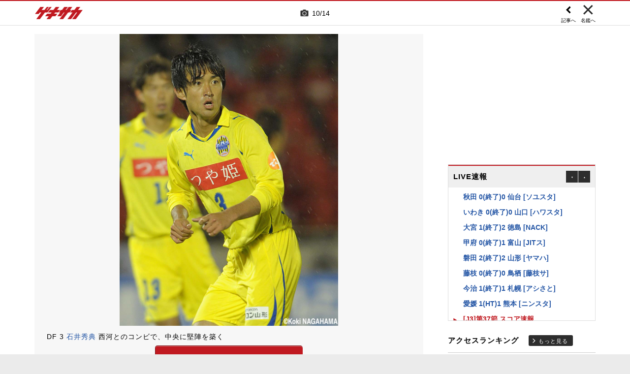

--- FILE ---
content_type: text/html; charset=UTF-8
request_url: https://web.gekisaka.jp/relatedarticle/photonews?player_id=33297&news_id=8037&photo_no=4
body_size: 20545
content:
<!DOCTYPE html PUBLIC "-//W3C//DTD HTML 4.0 Transitional//EN" "http://www.w3.org/TR/html4/loose.dtd">
<!--[if lt IE 7 ]><html class="ie ie6" lang="ja" itemscope itemtype="http://schema.org/Article"><![endif]-->
<!--[if IE 7 ]><html class="ie ie7" lang="ja" itemscope itemtype="http://schema.org/Article"><![endif]-->
<!--[if IE 8 ]><html class="ie ie8" lang="ja" itemscope itemtype="http://schema.org/Article"><![endif]-->
<!--[if (gte IE 9)|!(IE)]><!--><html lang="ja" itemscope itemtype="http://schema.org/Article"><!--<![endif]-->
<head>
	<!-- meta http-equiv="X-UA-Compatible" content="IE=8" /-->
	<!-- Basic Page Needs
	  ================================================== -->
	<meta charset="utf-8">
	<title>石井秀典の写真特集 | ゲキサカ</title>
	<meta name="keywords" content="スポーツ,サッカー,フットボール,ニュース,写真,画像,フォトギャラリー,石井秀典">
	<meta name="description" content="に所属する石井秀典のフォトギャラリー。懐かしい秘蔵写真から最新の写真まで、さまざまな画像をまとめて見ることができます。">
	<meta name="robots" content="max-image-preview:large">
			<link rel="canonical" href="https://web.gekisaka.jp/relatedarticle/photonews?player_id=33297&order=new&news_id=8037&photo_no=4">
		<!-- Le fav and touch icons -->
	<link rel="apple-touch-icon-precomposed" sizes="144x144" href="//f.image.geki.jp/data/image/etc/apple-touch-icon-red.png">
	<link rel="apple-touch-icon-precomposed" sizes="114x114" href="//f.image.geki.jp/data/image/etc/apple-touch-icon-red.png">
	<link rel="apple-touch-icon-precomposed" sizes="72x72" href="//f.image.geki.jp/data/image/etc/apple-touch-icon-red.png">
	<link rel="apple-touch-icon-precomposed" href="//f.image.geki.jp/data/image/etc/apple-touch-icon-red.png">
	<!-- <link rel="shortcut icon" href=""> -->
	<meta name="format-detection" content="telephone=no">
	<meta name="viewport" content="width=device-width, initial-scale=1.0">
	<meta name="apple-mobile-web-app-capable" content="no">

	<meta property="og:title" content="石井秀典の写真特集 | ゲキサカ">
	<meta property="og:type" content="blog">
	<meta property="og:url" content="https://web.gekisaka.jp/relatedarticle/photonews?player_id=33297&order=new&news_id=8037&photo_no=4">
			<meta property="og:image" content="https://f.image.geki.jp/data/image/news/2560/9000/8037/news_8037_4.jpg?time=20160224100843">
		<meta property="og:description" content="に所属する石井秀典のフォトギャラリー。懐かしい秘蔵写真から最新の写真まで、さまざまな画像をまとめて見ることができます。">
	<meta property="og:site_name" content="ゲキサカ">
	<meta property="fb:app_id" content="257252710958764">

			<meta name="twitter:card" content="summary_large_image">
		<meta name="twitter:site" content="@gekisaka">
	<meta name="twitter:title" content="石井秀典の写真特集 | ゲキサカ">
	<meta name="twitter:description" content="に所属する石井秀典のフォトギャラリー。懐かしい秘蔵写真から最新の写真まで、さまざまな画像をまとめて見ることができます。">
			<meta name="twitter:image:src" content="https://f.image.geki.jp/data/image/news/900/9000/8037/news_slider_8037_4.jpg?time=20160224100843">
				
		
	
<!-- Google Tag Manager -->
<script>
if(navigator.userAgent.indexOf('gekisaka-app') == -1){
window.dataLayer = window.dataLayer || [];
dataLayer.push({'ga':'true'});
	dataLayer.push({
		'contents_type':'relatedarticle',
		'page_type':'photonews'
	});
(function(w,d,s,l,i){w[l]=w[l]||[];w[l].push({'gtm.start':
new Date().getTime(),event:'gtm.js'});var f=d.getElementsByTagName(s)[0],
j=d.createElement(s),dl=l!='dataLayer'?'&l='+l:'';j.async=true;j.src=
'https://www.googletagmanager.com/gtm.js?id='+i+dl;f.parentNode.insertBefore(j,f);
})(window,document,'script','dataLayer','GTM-PD548V8');
}
</script>
<!-- End Google Tag Manager -->
<!-- Global site tag (gtag.js) - Google Analytics -->
<script async src="https://www.googletagmanager.com/gtag/js?id=G-5HH7MH94SJ"></script>
<script>
  window.dataLayer = window.dataLayer || [];
  function gtag(){dataLayer.push(arguments);}
  gtag('js', new Date());

  gtag('config', 'G-5HH7MH94SJ');
</script>
<!-- End Global site tag (gtag.js) - Google Analytics -->
<script type="text/javascript" src="//f.image.geki.jp/js/ga_mig.js?v=1.1"></script>


	<!-- CSS ================================================== -->
	<script type="text/javascript">
		var device = navigator.userAgent;
		var issmartphone = false;
		if((device.indexOf('iPhone') > 0 && device.indexOf('iPad') == -1) || device.indexOf('iPod') > 0 || device.indexOf('Android') > 0){
			issmartphone = true;
		}
	</script>
	<link rel="stylesheet" type="text/css" href="//f.image.geki.jp/css/style.css">
	<link rel="stylesheet" type="text/css" href="//f.image.geki.jp/css/corner/style.css">

		<link rel="stylesheet" href="//f.image.geki.jp/css/corner/cal.css" type="text/css">
		<link rel="stylesheet" href="//f.image.geki.jp/css/corner/simplePagination.css" type="text/css">
	<link href="//web.gekisaka.jp/css/font-awesome.min.css" rel="stylesheet">
	<link href="//f.image.geki.jp/css/jquery.mmenu.css" rel="stylesheet">
	<link href="//f.image.geki.jp/css/renewal_201509.css?v=1.21" rel="stylesheet">
	<link href="//f.image.geki.jp/css/corner/app.css" rel="stylesheet">
	<link href="//f.image.geki.jp/css/corner/photonews.css?v=1.5" rel="stylesheet" media="all">

			<link rel="preload" href="//f.image.geki.jp/data/image/news/2560/9000/8037/news_8037_4.jpg?time=20160224100843" as="image">

				<style>
			#access-ranking {
				margin-top: 0px;
			}

			#photonews .entry-body .btn.ar_left {
				margin-bottom: 1.844px;
			}
		</style>
	
	<!-- IE css -->
	<!--[if lt IE 8]>
		<link href="//f.image.geki.jp/css/corner/ie.css" rel="stylesheet" media="all">
	<![endif]-->

	<script type="text/javascript" src="https://ajax.googleapis.com/ajax/libs/jquery/1.7.2/jquery.min.js"></script>
	<script type="text/javascript" src="//f.image.geki.jp/js/jquery.history.js"></script>
	<script type="text/javascript" src="//f.image.geki.jp/js/jquery.lazyload.min.js"></script>
	<script type="text/javascript" src="//f.image.geki.jp/js/jquery.cookie.js"></script>
	<script type="text/javascript">
		$(document).ready(function(){ 
			$("img.lazy").lazyload({
				 effect_speed: 500,
				 effect : "fadeIn" 
			});
			$("#feature-plan img").lazyload({
				 effect_speed: 500,
				 effect : "fadeIn" 
			}); 
			$("#rank-access img").lazyload({
				 effect_speed: 500,
				 effect : "fadeIn" 
			}); 
		});
	</script>
	<script type="text/javascript">
		$(document).ready(function(){
			document.getElementById('zone-top').style.display = "block";
		});
	</script>
	<script type="text/javascript" src="//f.image.geki.jp/js/app.js?v=1.1"></script>
    <script type="text/javascript" src="//f.image.geki.jp/js/jquery-ui-1.9.2.custom.min.js"></script>
	
				
				<script type="text/javascript" src="//f.image.geki.jp/js/player-photonews.js?v=1.6"></script>
	
	<!-- CSS ================================================== -->

	
<script async src='https://securepubads.g.doubleclick.net/tag/js/gpt.js'></script>
<script>
(function(){
  var dmads = document.createElement('script');
  dmads.async = true;
  if ( issmartphone ) {
    dmads.src = 'https://ads.rubiconproject.com/prebid/16348_gekisaka_SP.js';
  } else {
    dmads.src = 'https://ads.rubiconproject.com/prebid/16348_gekisaka_PC.js';	
  }
  var node = document.getElementsByTagName('script')[0];
  node.parentNode.insertBefore(dmads, node);
})();
</script>
<script>
  !function (a9, a, p, s, t, A, g) { if (a[a9]) return; function q(c, r) { a[a9]._Q.push([c, r]) } a[a9] = { init: function () { q('i', arguments) }, fetchBids: function () { q('f', arguments) }, setDisplayBids: function () { }, targetingKeys: function () { return [] }, _Q: [] }; A = p.createElement(s); A.async = !0; A.src = t; g = p.getElementsByTagName(s)[0]; g.parentNode.insertBefore(A, g) }('apstag', window, document, 'script', '//c.amazon-adsystem.com/aax2/apstag.js');
</script>


<script>
var googletag = googletag || {};
googletag.cmd = googletag.cmd || [];

var pbjs = pbjs || {};
pbjs.que = pbjs.que || [];
</script>

<!-- GAM Header Tag Start -->
<script>
var gptadslots = [];
googletag.cmd.push(function() {
  if ( issmartphone ) {
	gptadslots['SP_Interstitial'] = googletag.defineOutOfPageSlot('/134974094/gekisaka1/GS_SP_Interstitial', googletag.enums.OutOfPageFormat.INTERSTITIAL).addService(googletag.pubads());
	gptadslots['SP_Interstitial'] = googletag.defineOutOfPageSlot('/134974094/gekisaka1/GS_SP_Interstitial', googletag.enums.OutOfPageFormat.INTERSTITIAL).addService(googletag.pubads());
	gptadslots['SP_FOOTER_A'] = googletag.defineSlot('/134974094/gekisaka1/SP_FOOTER_A', [[1, 1], [300, 250],'fluid'], 'SP_FOOTER_A').addService(googletag.pubads());
	gptadslots['SP_NEWS_D'] = googletag.defineSlot('/134974094/gekisaka1/SP_NEWS_D', [[1, 1], [320, 100], [320, 50], [320, 110], [320, 180], [320, 130], [320, 75],'fluid'], 'SP_NEWS_D').addService(googletag.pubads());
	gptadslots['SP_NEWS_D_txt'] = googletag.defineSlot('/134974094/gekisaka1/SP_NEWS_D_txt', [[320, 100], [320, 50], [1, 1], 'fluid'], 'SP_NEWS_D_txt').addService(googletag.pubads());
	gptadslots['SP_NEWS_E'] = googletag.defineSlot('/134974094/gekisaka1/SP_NEWS_E', [[1, 1], [336, 280], [300, 250], 'fluid'], 'SP_NEWS_E').addService(googletag.pubads());
	gptadslots['SP_NEWS_Y1v2'] = googletag.defineSlot('/134974094/gekisaka1/SP_NEWS_Y1v2', [[1, 1], [320, 100], [320, 50], [320, 173], [336, 280], [300, 250],'fluid'], 'SP_NEWS_Y1v2').addService(googletag.pubads());
	gptadslots['SP_comic_01'] = googletag.defineSlot('/134974094/gekisaka1/SP_comic_01', [[1, 1], [320, 100], [320, 50], [336, 280], [300, 250], 'fluid'], 'SP_comic_01').addService(googletag.pubads());
	gptadslots['SP_comic_02'] = googletag.defineSlot('/134974094/gekisaka1/SP_comic_02', [[1, 1], [300, 150], [336, 280], [300, 250]], 'SP_comic_02').addService(googletag.pubads());
	gptadslots['SP_TOP_A'] = googletag.defineSlot('/134974094/gekisaka1/SP_TOP_A', [[1, 1], [300,250], [320,180], [320, 130], [320, 110], [320, 75], [320, 50], 'fluid'], 'SP_TOP_A').addService(googletag.pubads());
	gptadslots['SP_TOP_B'] = googletag.defineSlot('/134974094/gekisaka1/SP_TOP_B', [[1, 1], [320, 180], [320, 130], [320, 110], [320, 75], [320, 50], [300, 250], 'fluid'], 'SP_TOP_B').addService(googletag.pubads());
	gptadslots['SP_JACK_TOP'] = googletag.defineSlot('/134974094/gekisaka1/SP_JACK_TOP', [[1, 1]], 'SP_JACK_TOP').addService(googletag.pubads());
	gptadslots['SP_JACK_NEWS'] = googletag.defineSlot('/134974094/gekisaka1/SP_JACK_NEWS', [[1, 1],[320, 50], 'fluid'], 'SP_JACK_NEWS').addService(googletag.pubads());
	gptadslots['SP_SPIKE-DB_rectangle_A'] = googletag.defineSlot('/134974094/gekisaka1/SP_SPIKE-DB_rectangle_A', [[1, 1], [336, 280], [300, 250]], 'SP_SPIKE-DB_rectangle_A').addService(googletag.pubads());
	gptadslots['GS_SP_ARTICLE_PV'] = googletag.defineSlot('/134974094/gekisaka1/GS_SP_ARTICLE_PV', [[320, 200], [1, 1]], 'GS_SP_ARTICLE_PV').addService(googletag.pubads());
	gptadslots['SP_TOP_PR_1'] = googletag.defineSlot('/134974094/gekisaka1/SP_TOP_PR_1', [[1, 1], 'fluid'], 'SP_TOP_PR_1').addService(googletag.pubads());
	gptadslots['SP_TOP_PR_2'] = googletag.defineSlot('/134974094/gekisaka1/SP_TOP_PR_2', [[1, 1], 'fluid'], 'SP_TOP_PR_2').addService(googletag.pubads());
	gptadslots['SP_TOP_PR_3'] = googletag.defineSlot('/134974094/gekisaka1/SP_TOP_PR_3', [[1, 1], 'fluid'], 'SP_TOP_PR_3').addService(googletag.pubads());
	gptadslots['SP_TOP_PR_4'] = googletag.defineSlot('/134974094/gekisaka1/SP_TOP_PR_4', [[1, 1], 'fluid'], 'SP_TOP_PR_4').addService(googletag.pubads());
	gptadslots['SP_NEWS_PR_1'] = googletag.defineSlot('/134974094/gekisaka1/SP_NEWS_PR_1', [[1, 1], 'fluid'], 'SP_NEWS_PR_1').addService(googletag.pubads());
	gptadslots['SP_NEWS_PR_2'] = googletag.defineSlot('/134974094/gekisaka1/SP_NEWS_PR_2', [[1, 1], 'fluid'], 'SP_NEWS_PR_2').addService(googletag.pubads());
	gptadslots['SP_NEWS_detail_PR_1'] = googletag.defineSlot('/134974094/gekisaka1/SP_NEWS_detail_PR_1', [[1, 1], 'fluid'], 'SP_NEWS_detail_PR_1').addService(googletag.pubads());
	gptadslots['SP_NEWS_inread'] = googletag.defineSlot('/134974094/gekisaka1/SP_NEWS_inread', [[1, 1],[300,250],[320,180],'fluid'], 'SP_NEWS_inread').addService(googletag.pubads());
	gptadslots['SP_FOOTER_Yahoo'] = googletag.defineSlot('/134974094/gekisaka1/SP_FOOTER_Yahoo', [[1, 1], [320, 50]], 'SP_FOOTER_Yahoo').addService(googletag.pubads());
	gptadslots['SP_Special_1'] = googletag.defineSlot('/134974094/gekisaka1/SP_Special_1', [[1, 1], [320, 100], [320, 50], [300, 100], [320, 180], [300, 250], [336, 280],[320, 75],'fluid'], 'SP_Special_1').addService(googletag.pubads());
	gptadslots['SP_Special_2'] = googletag.defineSlot('/134974094/gekisaka1/SP_Special_2', [[1, 1], [320, 100], [320, 50], [300, 100], [320, 180], [300, 250], [336, 280],[320, 75],'fluid'], 'SP_Special_2').addService(googletag.pubads());
	gptadslots['SP_Special_3'] = googletag.defineSlot('/134974094/gekisaka1/SP_Special_3', [[1, 1], [320, 100], [320, 50], [300, 100], [320, 180], [300, 250], [336, 280],[320, 75],'fluid'], 'SP_Special_3').addService(googletag.pubads());
	gptadslots['SP_NEWS_overlay'] = googletag.defineSlot('/134974094/gekisaka1/SP_NEWS_overlay', [[1, 1], [320, 50],[320, 70],'fluid'], 'SP_NEWS_overlay').addService(googletag.pubads());

  } else {
	gptadslots['PC_FOOTER_A'] = googletag.defineSlot('/134974094/gekisaka1/PC_FOOTER_A', [[1, 1], [728, 90],  'fluid'], 'PC_FOOTER_A').addService(googletag.pubads());
	gptadslots['PC_SIDE_A'] = googletag.defineSlot('/134974094/gekisaka1/PC_SIDE_A', [[1, 1], [300, 600], [300, 250],  'fluid'], 'PC_SIDE_A').addService(googletag.pubads());
	gptadslots['PC_SIDE_B'] = googletag.defineSlot('/134974094/gekisaka1/PC_SIDE_B', [[1, 1], [300, 250],  'fluid'], 'PC_SIDE_B').addService(googletag.pubads());
	gptadslots['PC_NEWS_D'] = googletag.defineSlot('/134974094/gekisaka1/PC_NEWS_D', [[1, 1], [970, 250], [970, 90], [728, 90], 'fluid'], 'PC_NEWS_D').addService(googletag.pubads());
	gptadslots['PC_NEWS_detail_PR_1'] = googletag.defineSlot('/134974094/gekisaka1/PC_NEWS_detail_PR_1', [[1, 1], 'fluid'], 'PC_NEWS_detail_PR_1').addService(googletag.pubads());
	gptadslots['PC_NEWS_PHOTO'] = googletag.defineSlot('/134974094/gekisaka1/PC_NEWS_PHOTO', [[1, 1], [300, 250], 'fluid'], 'PC_NEWS_PHOTO').addService(googletag.pubads());
	gptadslots['PC_NEWS_E'] = googletag.defineSlot('/134974094/gekisaka1/PC_NEWS_E', [[1, 1], [336, 280], [300, 250], 'fluid'], 'PC_NEWS_E').addService(googletag.pubads());
	gptadslots['PC_NEWS_E2_Yahoo'] = googletag.defineSlot('/134974094/gekisaka1/PC_NEWS_E2_Yahoo', [[1, 1], [336, 280], [300, 250], 'fluid'], 'PC_NEWS_E2_Yahoo').addService(googletag.pubads());
	gptadslots['PC_NEWS_Y1v2'] = googletag.defineSlot('/134974094/gekisaka1/PC_NEWS_Y1v2', [[1, 1], [728, 130], [728, 90], 'fluid'], 'PC_NEWS_Y1v2').addService(googletag.pubads());
	gptadslots['PC_comic_01'] = googletag.defineSlot('/134974094/gekisaka1/PC_comic_01', [[1, 1], [336, 280], [300, 250], 'fluid'], 'PC_comic_01').addService(googletag.pubads());
	gptadslots['PC_comic_02'] = googletag.defineSlot('/134974094/gekisaka1/PC_comic_02', [[1, 1], [336, 280], [300, 250], [300, 150], 'fluid'], 'PC_comic_02').addService(googletag.pubads());
	gptadslots['PC_TOP_A'] = googletag.defineSlot('/134974094/gekisaka1/PC_TOP_A', [[1, 1], [731, 150], [728, 90], 'fluid'], 'PC_TOP_A').addService(googletag.pubads());
	gptadslots['PC_TOP_B'] = googletag.defineSlot('/134974094/gekisaka1/PC_TOP_B', [[1, 1], [731, 150], [728, 90], 'fluid'], 'PC_TOP_B').addService(googletag.pubads());
	gptadslots['PC_SPIKE-DB_rectangle_A'] = googletag.defineSlot('/134974094/gekisaka1/PC_SPIKE-DB_rectangle_A', [[1, 1], [336, 280], [300, 250], 'fluid'], 'PC_SPIKE-DB_rectangle_A').addService(googletag.pubads());
	gptadslots['PC_PR'] = googletag.defineSlot('/134974094/gekisaka1/PC_PR', [[300, 90], 'fluid', [1,1]], 'PC_PR').addService(googletag.pubads());
	gptadslots['PC_NEWS_PR_1'] = googletag.defineSlot('/134974094/gekisaka1/PC_NEWS_PR_1', [[1, 1], [300, 90], 'fluid'], 'PC_NEWS_PR_1').addService(googletag.pubads());
	gptadslots['PC_NEWS_PR_2'] = googletag.defineSlot('/134974094/gekisaka1/PC_NEWS_PR_2', [[1, 1], [300, 90], 'fluid'], 'PC_NEWS_PR_2').addService(googletag.pubads());
	gptadslots['PC_TOP_PR_1'] = googletag.defineSlot('/134974094/gekisaka1/PC_TOP_PR_1', [[1, 1], [300, 90], 'fluid'], 'PC_TOP_PR_1').addService(googletag.pubads());
	gptadslots['PC_NEWS_inread'] = googletag.defineSlot('/134974094/gekisaka1/PC_NEWS_inread', [[1, 1],[480,270],[468,60],'fluid'], 'PC_NEWS_inread').addService(googletag.pubads());
	gptadslots['PC_Special_1'] = googletag.defineSlot('/134974094/gekisaka1/PC_Special_1', [[1, 1], [468, 60], [640, 100], [728, 90],'fluid'], 'PC_Special_1').addService(googletag.pubads());
	gptadslots['PC_Special_2'] = googletag.defineSlot('/134974094/gekisaka1/PC_Special_2', [[1, 1], [468, 60], [640, 100], [728, 90],'fluid'], 'PC_Special_2').addService(googletag.pubads());
	gptadslots['PC_Special_3'] = googletag.defineSlot('/134974094/gekisaka1/PC_Special_3', [[1, 1], [468, 60], [640, 100], [728, 90],'fluid'], 'PC_Special_3').addService(googletag.pubads());
	gptadslots['PC_Special_Portrait_L'] = googletag.defineSlot('/134974094/gekisaka1/PC_Special_Portrait_L', [[1, 1], [120, 600], [300, 600], [300, 1000],'fluid'], 'PC_Special_Portrait_L').addService(googletag.pubads());
	gptadslots['PC_Special_Portrait_R'] = googletag.defineSlot('/134974094/gekisaka1/PC_Special_Portrait_R', [[1, 1], [120, 600], [300, 600], [300, 1000],'fluid'], 'PC_Special_Portrait_R').addService(googletag.pubads());
	gptadslots['PC_TOP_Billboard'] = googletag.defineSlot('/134974094/gekisaka1/PC_TOP_Billboard', [[1, 1], [970, 250], [728, 90], 'fluid'], 'PC_TOP_Billboard').addService(googletag.pubads());

  }

  googletag.pubads().collapseEmptyDivs(true,true);
  googletag.pubads().enableSingleRequest();
  googletag.pubads().disableInitialLoad();
  googletag.enableServices();
  if (issmartphone) {
    googletag.display(gptadslots['SP_Interstitial']);
  }
});

var cX = cX || {}; cX.callQueue = cX.callQueue || [];
cX.callQueue.push(['invoke', function () {
var cx_segments = cX.getUserSegmentIds({ persistedQueryId: 'ecd8a91406d797e64447b1e941fffcac99f45a94' });
    googletag.cmd.push(function () {
    googletag.pubads().setTargeting('CxSegments', cx_segments);
    });
    cX.getSegments("20cf87c26683f0c58e0e9a1fa917d76eaf94849b", function (segments) {
    var contextualIds = [];
        cX.Array.forEach(segments, function (cxTypedSegment, index) {
        if (cxTypedSegment.type === "contextual") {
        contextualIds.push(cxTypedSegment.id);
            }
        });
        googletag.cmd.push(function () {
        googletag.pubads().setTargeting("CxContext", contextualIds);
        });
    });
}]);

</script>

<script>
// Timeout
var apstagTimeout = 1500;
var failSafeTimeout = 3500;

apstag.init({
  pubID: '3598',
  adServer: 'googletag',
  bidTimeout: apstagTimeout
});

var apstagSlots = [];
if ( issmartphone ) {

	apstagSlots.push( { slotID: 'SP_TOP_B', slotName: '/134974094/gekisaka1/SP_TOP_B', sizes: [[300, 250], [320, 180], [320, 50]] } );
	apstagSlots.push( { slotID: 'SP_NEWS_D', slotName: '/134974094/gekisaka1/SP_NEWS_D', sizes: [[320, 100], [320, 50], [320, 180]] } );
	apstagSlots.push( { slotID: 'SP_NEWS_E', slotName: '/134974094/gekisaka1/SP_NEWS_E', sizes: [[336, 280], [300, 250]] } );
	apstagSlots.push( { slotID: 'SP_JACK_NEWS', slotName: '/134974094/gekisaka1/SP_JACK_NEWS', sizes: [[320, 50]] } );
	apstagSlots.push( { slotID: 'SP_NEWS_overlay', slotName: '/134974094/gekisaka1/SP_NEWS_overlay', sizes: [[320, 50]] } );

} else {

	apstagSlots.push( { slotID: 'PC_TOP_B', slotName: '/134974094/gekisaka1/PC_TOP_B', sizes: [[728, 90]] } );
	apstagSlots.push( { slotID: 'PC_SIDE_A', slotName: '/134974094/gekisaka1/PC_SIDE_A', sizes: [[300, 600], [300, 250]] } );
	apstagSlots.push( { slotID: 'PC_SIDE_B', slotName: '/134974094/gekisaka1/PC_SIDE_B', sizes: [[300, 250]] } );
	apstagSlots.push( { slotID: 'PC_NEWS_D', slotName: '/134974094/gekisaka1/PC_NEWS_D', sizes: [[970, 250], [970, 90], [728, 90]] } );
	apstagSlots.push( { slotID: 'PC_NEWS_E', slotName: '/134974094/gekisaka1/PC_NEWS_E', sizes: [[336, 280], [300, 250]] } );
	apstagSlots.push( { slotID: 'PC_NEWS_PHOTO', slotName: '/134974094/gekisaka1/PC_NEWS_PHOTO', sizes: [[300, 250]] } );
	apstagSlots.push( { slotID: 'PC_NEWS_E2_Yahoo', slotName: '/134974094/gekisaka1/PC_NEWS_E2_Yahoo', sizes: [[336, 280], [300, 250]] } );

}

var TAGGER_TIMEOUT = 1000;
var bypass1plusx = false;
function fetchHeaderBids() {
    // OPEp
    var s_array = [];
    var t_array = [];
    var tmp_flg = false;

    var bidders = ['a9', 'prebid', 'OPEp2'];
  var requestManager = {
    adserverRequestSent: false
  };

  bidders.forEach(function(bidder) {
    requestManager[bidder] = false;
  })

  function allBiddersBack() {
    var allBiddersBack = bidders
      .map(function(bidder) {return requestManager[bidder]; })
      .filter(function(bool) {return bool;})
      .length === bidders.length;
    return allBiddersBack;
  }

  function headerBidderBack(bidder) {
    if (requestManager.adserverRequestSent === true) {
      return;
    }
    if (bidder === 'a9') {
      googletag.cmd.push(function() {
        apstag.setDisplayBids();
      });
    } else if (bidder === 'prebid') {
      // DO NOTHING
    } else if (bidder === 'OPEp2') {
    }
    requestManager[bidder] = true;
      if (requestManager['OPEp2'] && !requestManager['prebid']) {
          if (tmp_flg) return;
          tmp_flg = true;

          // Demand Manager (Prebid.js)
          googletag.cmd.push(function () {
              pbjs.que.push(function () {
                  pbjs.rp.requestBids({
                      callback: function (bidResponses) {
                          headerBidderBack('prebid');
                      },
                      data: { opeaud: s_array, opectx: t_array }
                  });
              });
          });
      }
    if (allBiddersBack()) {
      sendAdserverRequest();
    }
  }

  function sendAdserverRequest() {
    if (requestManager.adserverRequestSent === true) {
      return;
    }
    requestManager.adserverRequestSent = true;
    googletag.cmd.push(function() {
      googletag.pubads().refresh();
    });
  }

  function requestBids() {
    apstag.fetchBids({
      slots: apstagSlots
    }, function(bids) {
      headerBidderBack('a9');
    });
      if (bypass1plusx) {
          headerBidderBack("OPEp2");
      } else {
          (function (req) {
              Object.keys(req).forEach(function (key) {
                  if (key !== 'OPEp2') {
                      var xhr = new XMLHttpRequest();
                      xhr.withCredentials = true;
                      xhr.open('GET', req[key], true);
                      xhr.onload = function () {
                          if (xhr.readyState === 4) {
                              if (xhr.status === 200) {
                                  try {
                                      var res = JSON.parse(xhr.responseText);
                                      googletag.cmd.push(function () {
                                          googletag.pubads().setTargeting('1plusX_uid0', res['part-0']);
                                          googletag.pubads().setTargeting('1plusX_uid1', res['part-1']);
                                      });
                                      headerBidderBack(key);
                                  } catch (e) {
                                      headerBidderBack(key);
                                  }
                              } else {
                                  headerBidderBack(key);
                              }
                          }
                      };
                      xhr.onerror = function (e) {
                          headerBidderBack(key);
                      };
                      xhr.send();
                  } else {
                      window.setTimeout(function () {
                          headerBidderBack(key);
                      }, TAGGER_TIMEOUT);
                      try {
                          fetch(req[key] + '?url=' + encodeURIComponent(window.location.href), {
                              referrerPolicy: 'no-referrer-when-downgrade',
                              mode: 'cors',
                              credentials: 'include'
                          }).then(function (response) {
                              //通信が200番の時のみ、正常完了とする。それ以外はサーバエラー扱いにする。
                              if (response.status === 200) {
                                  return response.json();
                              } else {
                                  throw new Error('server error.');
                              }
                          }).then(function (res) {
                              if (key !== 'OPEp2') {
                                  googletag.pubads().setTargeting('opeaud', res['s']);
                                  googletag.pubads().setTargeting('opectx', res['t']);
                              } else {
                                  s_array = res['s'];
                                  t_array = res['t'];
                              }
                              headerBidderBack(key)
                          }).catch(function (error) {
                              //エラー発生時
                              headerBidderBack(key)
                          });
                      } catch (error) {
                          //エラー発生時
                          headerBidderBack(key)
                      }
                  }
              });
          })({ OPEp2: 'https://mediaconsortium.profiles.tagger.opecloud.com/api/v1' });
      }
  }

  requestBids();
  window.setTimeout(function() {
    sendAdserverRequest();
  }, failSafeTimeout);
}

fetchHeaderBids();
</script>
		
<script type="text/javascript">
if(navigator.userAgent.indexOf('gekisaka-app') == -1){
	googletag.cmd.push(function() {
		googletag.pubads().setTargeting('URLs', location.pathname.substr(0,40));
		googletag.pubads().setTargeting('Ref', document.referrer.length>0?document.referrer.split('/')[2]:'null');
		googletag.pubads().setTargeting('contents_type', ['relatedarticle']);
		googletag.pubads().setTargeting('page_type', ['photonews']);
		googletag.pubads().setTargeting('PR', ['false']);
		googletag.pubads().setTargeting("strnativekey", "PytfL7PMPGEbMjHARJ3Qdr42");
		var gekicookies = document.cookie;
		if(gekicookies != ''){
			var gekicookieArray = gekicookies.split(';');
			for(var i = 0; i < gekicookieArray.length; i++){
				var gekicookie = gekicookieArray[i].split('=');
				if(gekicookie[0].match("KDS_A")){ googletag.pubads().setTargeting(gekicookie[0].replace(" ", ""), [gekicookie[1]]); }
				if(gekicookie[0].match("KDS_G")){ googletag.pubads().setTargeting(gekicookie[0].replace(" ", ""), [gekicookie[1]]); }
				if(gekicookie[0].match("KDS_B")){ googletag.pubads().setTargeting(gekicookie[0].replace(" ", ""), [gekicookie[1]]); }
			}
		}
	});

}
</script>

	<script>window["_GOOG_TRANS_EXT_VER"] = "1";</script>

	<script type="text/javascript" src="//f.image.geki.jp/js/jkl-calendar.js" charset="Shift_JIS"></script>
	<script src="https://store.f.image.geki.jp/store/assets/v1/js/slick.min.js"></script>

<script type="text/javascript">
function fetchLazyloadingBids(apstagLazyloadingSlot, slotName) {
  if (false === gptadslots.hasOwnProperty(slotName)){
    return false;
  }

  var lazyloadingBidders = ['a9', 'prebid'];
  var lazyloadingRequestManager = {
    adserverRequestSent: false
  };

  lazyloadingBidders.forEach(function(bidder) {
    lazyloadingRequestManager[bidder] = false;
  })

  function allLazyloadingBiddersBack() {
    var allLazyloadingBiddersBack = lazyloadingBidders
      .map(function(bidder) {return lazyloadingRequestManager[bidder]; })
      .filter(function(bool) {return bool;})
      .length === lazyloadingBidders.length;
    return allLazyloadingBiddersBack;
  }

  function lazyloadingBidderBack(bidder) {
    if (lazyloadingRequestManager.adserverRequestSent === true) {
      return;
    }
    if (bidder === 'a9') {
      googletag.cmd.push(function() {
        apstag.setDisplayBids();
      });
    } else if (bidder === 'prebid') {
      // DO NOTHING
    }
    lazyloadingRequestManager[bidder] = true;
    if (allLazyloadingBiddersBack()) {
      sendLazyloadingAdserverRequest();
    }
  }

  function sendLazyloadingAdserverRequest() {
    if (lazyloadingRequestManager.adserverRequestSent === true) {
      return;
    }
    lazyloadingRequestManager.adserverRequestSent = true;
    googletag.cmd.push(function() {
      googletag.pubads().refresh([gptadslots[slotName]]);
    });
  }

  function requestLazyloadingBids() {
    // TAM
    apstag.fetchBids({
      // Hard-Coded
      slots: [apstagLazyloadingSlot]
    }, function(bids) {
      lazyloadingBidderBack('a9');
    });
    // Demand Manager (Prebid.js)
    googletag.cmd.push(function() {
      pbjs.que.push(function() {
        pbjs.rp.requestBids({
          callback: function (bidResponses) {
            lazyloadingBidderBack('prebid');
          },
          gptSlotObjects: [gptadslots[slotName]]
        });
      });
    });
  }

  requestLazyloadingBids();
  window.setTimeout(function() {
    sendLazyloadingAdserverRequest();
  }, failSafeTimeout);
}
</script>
</head>
<body id="photonews" class="js" data-twttr-rendered="true">
<!-- Google Tag Manager (noscript) --><noscript><iframe src="https://www.googletagmanager.com/ns.html?id=GTM-PD548V8"height="0" width="0" style="display:none;visibility:hidden"></iframe></noscript><!-- End Google Tag Manager (noscript) -->
<!-- header -->
<div id="zone-top">
	<header id="header">
		<div class="row">
			<div class="nav-top">
				<div class="nav-top_inner">
					<ul class="top-left">
						<li><h1 id="nav-logo"><a href="/">ゲキサカ</a></h1></li>
					</ul>
											<div class="top-center">
							<div class="slick-counter">
								<span class="photonews_slide_current">10</span>
								<span class="photonews_slide_total">14</span>
							</div>
						</div><!-- .top-center -->
										<div class="top-right">
						<a href="" class="close-btn">
							<div class="close">
								<img src="//f.image.geki.jp/images/close.png" alt="">
																<span>名鑑へ</span>
															</div><!-- .close -->
						</a>
					</div><!-- .top-right -->
										<div class="top-right top-right-left">
						<a href="//web.gekisaka.jp/photonews/jleaguecup/detail/?8037-10067-pn&photo_no=4#photolist" class="news-link-btn">
							<div class="close">
								<img src="//f.image.geki.jp/images/big_arrow_left.png" alt="">
								<span>記事へ</span>
							</div><!-- .close -->
						</a>
					</div><!-- .top-right-left -->
									</div><!-- .nav-top_inner -->
			</div><!-- #nav-top -->
		</div><!-- .row -->
	</header>
</div>

<!-- end header -->

<div id="wrap">
	
<div id='SP_NEWS_overlay' style='position:fixed;left:0;bottom:0;z-index:100;max-height:100px;width:100%;text-align:center'>
	<script> if ( issmartphone ) googletag.cmd.push(function() { googletag.display('SP_NEWS_overlay'); });</script>
</div>

	<div id="fb-root"></div>
	<script>(function(d, s, id) {
		var js, fjs = d.getElementsByTagName(s)[0];
		if (d.getElementById(id)) return;
		js = d.createElement(s); js.id = id;
		js.src = "https://connect.facebook.net/ja_JP/sdk.js#xfbml=1&version=v3.0";
		fjs.parentNode.insertBefore(js, fjs);
	}(document, 'script', 'facebook-jssdk'));</script>

	<!--[if lt IE 7]>
		<p class="chromeframe"> <strong>outdated</strong> browser. Please <a href="http://browsehappy.com/">upgrade your browser</a> to improve your experience.</p>
	<![endif]-->	<!-- end head include-->

	<!-- loop-single.php -->
	
	<div id="zones-middle" class="row">
		<div class="zones-middle-container">
			<!--=========== contents ============-->
				<article id="single-main" class="entry-post-container">
		
				
		
						<input type="hidden" name="page" value="1">
			<input type="hidden" name="order_new" value="//web.gekisaka.jp/relatedarticle/photonews?player_id=33297&order=new&news_id=343386&photo_no=2">
			<input type="hidden" name="order_old" value="//web.gekisaka.jp/relatedarticle/photonews?player_id=33297&order=old&news_id=2847&photo_no=3">
			<input type="hidden" name="photo_max_count" value="14">
			<input type="hidden" name="photo_list" value='[{"mst_id_news":"343386","photo_no":"2","mst_id_player":"33297","news_type":"2","category_id":"2","subject":"\u5fb3\u5cf6\u30dd\u30e4\u30c8\u30b9\u76e3\u7763\u304c\u61f8\u5ff5\u300c\u975e\u5e38\u306b\u6016\u3044\u300d\u300c\u4e3b\u5be9\u306f\u3042\u306e\u3088\u3046\u306a\u5224\u65ad\u3092\u3057\u305f\u304c\u2026\u300d(4\u679a)","body":"\u3000J1\u7b2c32\u7bc0\u304c16\u65e5\u306b\u884c\u308f\u308c\u3001{{c|\u6a2a\u6d5cFC}}\u306f\u30db\u30fc\u30e0\u3067{{c|\u5fb3\u5cf6\u30f4\u30a9\u30eb\u30c6\u30a3\u30b9}}\u306b5-3\u3067\u52dd\u5229\u3057\u305f\u3002\r\n<noyahoo><hr\/><font color=\"#cc0000\" size=\"-1\">\u2605\u65e5\u7a0b\u3084\u9806\u4f4d\u8868\uff64\u5f97\u70b9\uff97\uff9d\uff77\uff9d\uff78\uff9e\u3092\uff81\uff6a\uff6f\uff78!!<\/font>\r\n<a href=\"https:\/\/web.gekisaka.jp\/datadisp\/detail?id=237\">\u25cf2021\uff7c\uff70\uff7d\uff9e\uff9dJ\uff98\uff70\uff78\uff9e\u7279\u96c6\uff8d\uff9f\uff70\uff7c\uff9e<\/a>\r\n<a href=\"https:\/\/prf.hn\/click\/camref:1011l4waP\/pubref:gs_jl_2019\">\u25cf\u201c\u521d\u6708\u7121\u6599\u201dDAZN\u306a\u3089J1\u3001J2\u3001J3\u5168\u8a66\u5408\u3092\uff97\uff72\uff8c\uff9e\u914d\u4fe1!!<\/a><\/noyahoo>","newssrc":"0","open_day":"2021-10-17 21:55:00","update_day":"2021-10-17 21:26:16","fp_id":"343386","fp_cat":"pn","file_ext":"jpg","org_file_ext":"jpg","caption":"\u524d\u534a\u7d42\u4e86\u9593\u969b\u306bDF{{\u77f3\u4e95\u79c0\u5178}}\u304cFW{{\u30b5\u30a6\u30ed\u30fb\u30df\u30cd\u30a4\u30ed}}\u3068\u306e\u7a7a\u4e2d\u6226\u5f8c\u306b\u5012\u308c\u8fbc\u307f\u3001\u8133\u632f\u3068\u3046\u3067\u30cf\u30fc\u30d5\u30bf\u30a4\u30e0\u4e2d\u306b\u4ea4\u4ee3\u3068\u306a\u3063\u305f","caption_translation":"\u524d\u534a\u7d42\u4e86\u9593\u969b\u306bDF<pcsmp><a href=\"\/\/web.gekisaka.jp\/player\/?33297-8619-jp\">\u77f3\u4e95\u79c0\u5178<\/a><\/pcsmp>\u304cFW<pcsmp><a href=\"\/\/web.gekisaka.jp\/player\/?55390-55390-jp\">\u30b5\u30a6\u30ed\u30fb\u30df\u30cd\u30a4\u30ed<\/a><\/pcsmp>\u3068\u306e\u7a7a\u4e2d\u6226\u5f8c\u306b\u5012\u308c\u8fbc\u307f\u3001\u8133\u632f\u3068\u3046\u3067\u30cf\u30fc\u30d5\u30bf\u30a4\u30e0\u4e2d\u306b\u4ea4\u4ee3\u3068\u306a\u3063\u305f","copyright":"Koki NAGAHAMA\/GEKISAKA","copyright_color":"1","news_url":"\/\/web.gekisaka.jp\/photonews\/jleague\/detail\/?343386-343386-pn&photo_no=2#photolist"},{"mst_id_news":"343385","photo_no":"9","mst_id_player":"33297","news_type":"2","category_id":"2","subject":"\u4eca\u5b63\u6700\u591a\u30bf\u30a45\u5931\u70b9\u30673\u6226\u3076\u308a\u9ed2\u661f\u2026\u5fb3\u5cf6\u3001\u964d\u683c\u570f\u3068\u308f\u305a\u304b1\u5dee\u306b(20\u679a)","body":"\u3000J1\u7b2c32\u7bc0\u304c16\u65e5\u306b\u884c\u308f\u308c\u3001{{c|\u6a2a\u6d5cFC}}\u306f\u30db\u30fc\u30e0\u3067{{c|\u5fb3\u5cf6\u30f4\u30a9\u30eb\u30c6\u30a3\u30b9}}\u306b5-3\u3067\u52dd\u5229\u3057\u305f\u3002\r\n<noyahoo><hr\/><font color=\"#cc0000\" size=\"-1\">\u2605\u65e5\u7a0b\u3084\u9806\u4f4d\u8868\uff64\u5f97\u70b9\uff97\uff9d\uff77\uff9d\uff78\uff9e\u3092\uff81\uff6a\uff6f\uff78!!<\/font>\r\n<a href=\"https:\/\/web.gekisaka.jp\/datadisp\/detail?id=237\">\u25cf2021\uff7c\uff70\uff7d\uff9e\uff9dJ\uff98\uff70\uff78\uff9e\u7279\u96c6\uff8d\uff9f\uff70\uff7c\uff9e<\/a>\r\n<a href=\"https:\/\/prf.hn\/click\/camref:1011l4waP\/pubref:gs_jl_2019\">\u25cf\u201c\u521d\u6708\u7121\u6599\u201dDAZN\u306a\u3089J1\u3001J2\u3001J3\u5168\u8a66\u5408\u3092\uff97\uff72\uff8c\uff9e\u914d\u4fe1!!<\/a><\/noyahoo>","newssrc":"0","open_day":"2021-10-17 21:55:00","update_day":"2021-10-17 21:24:20","fp_id":"343385","fp_cat":"pn","file_ext":"jpg","org_file_ext":"jpg","caption":"DF{{\u77f3\u4e95\u79c0\u5178}}\u306f\u7af6\u308a\u5408\u3044\u3067\u306e\u8133\u632f\u3068\u3046\u306b\u3088\u308a\u3001\u30cf\u30fc\u30d5\u30bf\u30a4\u30e0\u3067\u4ea4\u4ee3\u3068\u306a\u3063\u305f","caption_translation":"DF<pcsmp><a href=\"\/\/web.gekisaka.jp\/player\/?33297-8619-jp\">\u77f3\u4e95\u79c0\u5178<\/a><\/pcsmp>\u306f\u7af6\u308a\u5408\u3044\u3067\u306e\u8133\u632f\u3068\u3046\u306b\u3088\u308a\u3001\u30cf\u30fc\u30d5\u30bf\u30a4\u30e0\u3067\u4ea4\u4ee3\u3068\u306a\u3063\u305f","copyright":"Koki NAGAHAMA\/GEKISAKA","copyright_color":"1","news_url":"\/\/web.gekisaka.jp\/photonews\/jleague\/detail\/?343385-343385-pn&photo_no=9#photolist"},{"mst_id_news":"183236","photo_no":"20","mst_id_player":"33297","news_type":"2","category_id":"2","subject":"\u6226\u56fdJ2\uff64\uff8c\uff9f\uff9a\uff7d\uff76\uff9d\uff8c\uff67\uff9a\uff9d\uff7d\u306b\u5404\uff78\uff97\uff8c\uff9e\u306e\u9078\u624b\u305f\u3061\u304c\u51fa\u5e2d(24\u679a)","body":"\u30002016J\uff98\uff70\uff78\uff9e\uff8c\uff9f\uff9a\uff7d\uff76\uff9d\uff8c\uff67\uff9a\uff9d\uff7d\u304c18\u65e5\u306b\u90fd\u5185\u3067\u884c\u308f\u308c\uff64J2\u306e\u5404\uff78\uff97\uff8c\uff9e\u3092\u4ee3\u8868\u3057\u305f\u9078\u624b\u305f\u3061\u304c\u51fa\u5e2d\u3057\u305f\uff61","newssrc":"0","open_day":"2016-02-18 22:15:00","update_day":"2016-02-24 10:09:52","fp_id":"183236","fp_cat":"pn","file_ext":"jpg","org_file_ext":"jpg","caption":"\u8a66\u5408\u4e2d\u306f\u51b7\u9759\u6c88\u7740\u306a\uff83\uff9e\uff68\uff8c\uff6a\uff9d\uff7d\uff98\uff70\uff80\uff9e\uff70\uff64\uff8b\uff9f\uff6f\uff81\u5916\u3067\u306f\uff91\uff70\uff84\uff9e\uff92\uff70\uff76\uff70\u306eDF{{\u77f3\u4e95\u79c0\u5178}}","caption_translation":"\u8a66\u5408\u4e2d\u306f\u51b7\u9759\u6c88\u7740\u306a\uff83\uff9e\uff68\uff8c\uff6a\uff9d\uff7d\uff98\uff70\uff80\uff9e\uff70\uff64\uff8b\uff9f\uff6f\uff81\u5916\u3067\u306f\uff91\uff70\uff84\uff9e\uff92\uff70\uff76\uff70\u306eDF<pcsmp><a href=\"https:\/\/web.gekisaka.jp\/player\/?33297-8619-jp\">\u77f3\u4e95\u79c0\u5178<\/a><\/pcsmp>","copyright":"Kaoru WATANABE","copyright_color":"1","news_url":"\/\/web.gekisaka.jp\/photonews\/jleague\/detail\/?183236-183236-pn&photo_no=20#photolist"},{"mst_id_news":"153465","photo_no":"12","mst_id_player":"33297","news_type":"2","category_id":"9","subject":"\uff80\uff72\uff84\uff99\u596a\u53d6\u306a\u3089\u305a\u2026\u5c4a\u304b\u306a\u304b\u3063\u305f\u5c71\u5f62\u306e\u610f\u5730(20\u679a)","body":"[12.13 \u5929\u7687\u676f\u6c7a\u52dd G\u5927\u962a3-1\u5c71\u5f62 \u65e5\u7523\uff7d]\r\n\r\n\u3000\u5929\u7687\u676f\u306e\u6c7a\u52dd\u304c13\u65e5\u306b\u884c\u308f\u308c\u305f\uff61{{c|\uff93\uff9d\uff83\uff83\uff9e\uff68\uff75\u5c71\u5f62}}\u306f{{c|\uff76\uff9e\uff9d\uff8a\uff9e\u5927\u962a}}\u306b1-3\u3067\u6557\u308c\uff64\u60b2\u9858\u306e\uff80\uff72\uff84\uff99\u596a\u53d6\u3068\u306f\u306a\u3089\u306a\u304b\u3063\u305f\uff61\r\n\r\n<noyahoo><hr\/><font color=\"#009900\">\u25bc\u95a2\u9023\uff98\uff9d\uff78<\/font>\r\n<a href=\"https:\/\/web.gekisaka.jp\/pickup\/detail\/?142661-142661-fl\">\u7b2c94\u56de\u5929\u7687\u676f\u7279\u8a2d\uff8d\uff9f\uff70\uff7c\uff9e<\/a><\/noyahoo>","newssrc":"0","open_day":"2014-12-13 23:12:00","update_day":"2016-02-24 10:09:29","fp_id":"153465","fp_cat":"pn","file_ext":"jpg","org_file_ext":"jpg","caption":"\u51b7\u9759\u306a\u5bfe\u5fdc\u304c\u5149\u3063\u305fDF{{\u77f3\u4e95\u79c0\u5178}}","caption_translation":"\u51b7\u9759\u306a\u5bfe\u5fdc\u304c\u5149\u3063\u305fDF<pcsmp><a href=\"https:\/\/web.gekisaka.jp\/player\/?33297-8619-jp\">\u77f3\u4e95\u79c0\u5178<\/a><\/pcsmp>","copyright":"Kaoru WATANABE","copyright_color":"1","news_url":"\/\/web.gekisaka.jp\/photonews\/emperorscup\/detail\/?153465-153465-pn&photo_no=12#photolist"},{"mst_id_news":"153080","photo_no":"6","mst_id_player":"33297","news_type":"2","category_id":"2","subject":"6\u4f4d\u304b\u3089\u306e\u4e0b\u524b\u4e0a!!\u5c71\u5f62\u304c4\u5e74\u3076\u308aJ1\u5fa9\u5e30(24\u679a)","body":"[12.7 J1\u6607\u683cPO\u6c7a\u52dd \u5343\u84490-1\u5c71\u5f62 \u5473\uff7d\uff80]\r\n\r\n\u3000J1\u6607\u683c\uff8c\uff9f\uff9a\uff70\uff75\uff8c(PO)\u306e\u6c7a\u52dd\u304c7\u65e5\u306b\u5473\u306e\u7d20\uff7d\uff80\uff7c\uff9e\uff71\uff91\u3067\u884c\u308f\u308c\u305f\uff61PO\u6e96\u6c7a\u52dd\u3067\u78d0\u7530\u3092\u4e0b\u3057\u3066\u6c7a\u52dd\u9032\u51fa\u3092\u6c7a\u3081\u305f{{c|\uff93\uff9d\uff83\uff83\uff9e\uff68\uff75\u5c71\u5f62}}\u306f\uff64\uff9a\uff77\uff9e\uff6d\uff97\uff70\uff7c\uff70\uff7d\uff9e\uff9d3\u4f4d\u306e{{c|\uff7c\uff9e\uff6a\uff8c\uff95\uff85\uff72\uff83\uff6f\uff84\uff9e\u5343\u8449}}\u3068\u5bfe\u6226\u3057\uff641-0\u3067\u52dd\u5229\uff614\u5e74\u3076\u308a\u306eJ1\u5fa9\u5e30\u3092\u6c7a\u3081\u305f\uff61","newssrc":"0","open_day":"2014-12-07 21:35:00","update_day":"2016-02-24 10:09:28","fp_id":"153080","fp_cat":"pn","file_ext":"jpg","org_file_ext":"jpg","caption":"\u660e\u6cbb\u5927\u3092\u5352\u696d\u5f8c\uff647\u5e74\u9593\u5c71\u5f62\u306b\u5728\u7c4d\u3057\u3066\u3044\u308bDF{{\u77f3\u4e95\u79c0\u5178}}","caption_translation":"\u660e\u6cbb\u5927\u3092\u5352\u696d\u5f8c\uff647\u5e74\u9593\u5c71\u5f62\u306b\u5728\u7c4d\u3057\u3066\u3044\u308bDF<pcsmp><a href=\"https:\/\/web.gekisaka.jp\/player\/?33297-8619-jp\">\u77f3\u4e95\u79c0\u5178<\/a><\/pcsmp>","copyright":"Kaoru WATANABE","copyright_color":"1","news_url":"\/\/web.gekisaka.jp\/photonews\/jleague\/detail\/?153080-153080-pn&photo_no=6#photolist"},{"mst_id_news":"12492","photo_no":"4","mst_id_player":"33297","news_type":"2","category_id":"2","subject":"\u5c71\u5f62\uff644\u6226\u9023\u7d9a\u767d\u661f\u306a\u3057\u3082\u9078\u624b\u306f\uff62\u307e\u3060\u7d42\u308f\u3063\u3066\u3044\u306a\u3044\uff63(16\u679a)","body":"[10.16 J1\u7b2c29\u7bc0 \u67cf1-0\u5c71\u5f62 \u67cf]\n\n\u3000J1\u7b2c29\u7bc0\u306e2\u65e5\u76ee\u306f16\u65e5\u306b2\u8a66\u5408\u304c\u884c\u308f\u308c\uff64\uff93\uff9d\uff83\uff83\uff9e\uff68\uff75\u5c71\u5f62\u306f\u67cf\uff9a\uff72\uff7f\uff99\u306b0-1\u3067\u6557\u308c\u305f\uff61\uff98\uff70\uff78\uff9e\u62264\u6226\u9023\u7d9a\u3067\u767d\u661f\u304b\u3089\u898b\u653e\u3055\u308c\uff64\u52dd\u3061\u70b9\u306f21\u306e\u307e\u307e\uff61\u6b8b\u7559\u306b\u5411\u3051\u3066\u53b3\u3057\u3044\u72b6\u6cc1\u3068\u306a\u3063\u305f\uff61","newssrc":"0","open_day":"2011-10-17 01:19:00","update_day":"2016-02-24 10:08:59","fp_id":"20101","fp_cat":"pn","file_ext":"jpg","org_file_ext":"jpg","caption":"\u76f8\u624b\u306e\uff74\uff70\uff7d\u5317\u5d8b\u3092\u5c01\u3058\u306b\u304b\u304b\u308bDF{{\u77f3\u4e95\u79c0\u5178|\u77f3\u4e95\u79c0\u5178(8619)}}\uff61\u524d\u534a31\u5206\u306b\u5897\u5d8b\u3092\u5012\u3057PK\u3092\u4e0e\u3048\u3066\u3057\u307e\u3063\u305f","caption_translation":"\u76f8\u624b\u306e\uff74\uff70\uff7d\u5317\u5d8b\u3092\u5c01\u3058\u306b\u304b\u304b\u308bDF<pcsmp><a href=\"https:\/\/web.gekisaka.jp\/player\/?33297-8619-jp\">\u77f3\u4e95\u79c0\u5178<\/a><\/pcsmp>\uff61\u524d\u534a31\u5206\u306b\u5897\u5d8b\u3092\u5012\u3057PK\u3092\u4e0e\u3048\u3066\u3057\u307e\u3063\u305f","copyright":"Koki NAGAHAMA","copyright_color":"1","news_url":"\/\/web.gekisaka.jp\/photonews\/jleague\/detail\/?12492-20101-pn&photo_no=4#photolist"},{"mst_id_news":"10755","photo_no":"5","mst_id_player":"33297","news_type":"2","category_id":"2","subject":"\u5c71\u5f62\uff64J\uff78\uff97\uff8c\uff9e\u3068\u9707\u707d\u5f8c\u521d\u306e\u7df4\u7fd2\u8a66\u5408\u306f3\u5931\u70b9\u5b8c\u6557(16\u679a)","body":"[4.10 \u7df4\u7fd2\u8a66\u5408 \u6d66\u548c3-0\u5c71\u5f62 \u57fc\u7389]\n\n\u3000\u6d66\u548c\uff9a\uff6f\uff7d\uff9e\u306f10\u65e5\uff64\u57fc\u7389\uff7d\uff80\uff7c\uff9e\uff71\uff91\u3067\uff93\uff9d\uff83\uff83\uff9e\uff68\uff75\u5c71\u5f62\u3068\u7df4\u7fd2\u8a66\u5408\u3092\u884c\u3044\uff643-0\u3067\u5feb\u52dd\u3057\u305f\uff61\u524d\u534a11\u5206\u306bMF\uff8f\uff99\uff7c\uff75\uff65\uff98\uff7c\uff6c\uff99\uff83\uff9e\uff7d\u306e\uff7a\uff9e\uff70\uff99\u3067\u5148\u5236\u3059\u308b\u3068\uff64\u5f8c\u534a21\u5206\u306bFW\uff74\uff7c\uff9e\uff90\uff73\uff7f\uff9d\uff64\u540c27\u5206\u306b\u306f\u9014\u4e2d\u51fa\u5834\u306eMF\uff8f\uff7f\uff9e\uff70\uff97\u304c\u8ffd\u52a0\u70b9\u3092\u6c7a\u3081\u305f\uff61","newssrc":"0","open_day":"2011-04-10 22:01:00","update_day":"2016-02-24 10:08:53","fp_id":"16165","fp_cat":"pn","file_ext":"jpg","org_file_ext":"jpg","caption":"DF{{\u77f3\u4e95\u79c0\u5178}}\u306fCB\u3067\uff8c\uff99\u51fa\u5834\u3082\u6094\u3057\u30443\u5931\u70b9","caption_translation":"DF<pcsmp><a href=\"https:\/\/web.gekisaka.jp\/player\/?33297-8619-jp\">\u77f3\u4e95\u79c0\u5178<\/a><\/pcsmp>\u306fCB\u3067\uff8c\uff99\u51fa\u5834\u3082\u6094\u3057\u30443\u5931\u70b9","copyright":"Kaoru WATANABE","copyright_color":"1","news_url":"\/\/web.gekisaka.jp\/photonews\/jleague\/detail\/?10755-16165-pn&photo_no=5#photolist"},{"mst_id_news":"10555","photo_no":"7","mst_id_player":"33297","news_type":"2","category_id":"2","subject":"[J1]\u5c71\u5f62\uff64\u5b8c\u5c01\u8ca0\u3051\u3067\u9ed2\u661f\uff7d\uff80\uff70\uff84(16\u679a)","body":"[3.5 J1\u7b2c1\u7bc0 \u5ddd\u5d0eF 2-0 \u5c71\u5f62 \u7b49\u3005\u529b]\r\n\r\n\u3000J1\u7b2c1\u7bc0\u304c5\u65e5\u306b\u5404\u5730\u3067\u884c\u308f\u308c\uff64\u795e\u5948\u5ddd\uff65\u7b49\u3005\u529b\u9678\u4e0a\u7af6\u6280\u5834\u3067\u306f{{c|\u5ddd\u5d0e\uff8c\uff9b\uff9d\uff80\uff70\uff9a}}\u3068{{c|\uff93\uff9d\uff83\uff83\uff9e\uff68\uff75\u5c71\u5f62}}\u304c\u5bfe\u6226\uff61\u76f8\u99ac\u76f4\u6a39\u65b0\u76e3\u7763\u3092\u8fce\u3048\u3066\u6ce8\u76ee\u3092\u96c6\u3081\u305f\u5ddd\u5d0eF\u304c\uff64\u524d\u534a\u306bFW\u77e2\u5cf6\u5353\u90ce\uff64MF\u767b\u91cc\u4eab\u5e73\u304c\u6c7a\u3081\u305f2\uff7a\uff9e\uff70\uff99\u30672-0\u306e\u52dd\u5229\u3092\u53ce\u3081\u305f\uff61\r\n(\u6587\u3000\u5b9d\u7530\u96c5\u6a39)","newssrc":"0","open_day":"2011-03-05 12:18:00","update_day":"2017-03-03 20:43:05","fp_id":"15737","fp_cat":"pn","file_ext":"jpg","org_file_ext":"jpg","caption":"DF{{\u77f3\u4e95\u79c0\u5178|\u77f3\u4e95\u79c0\u5178(8619)}}\u306f2\u5931\u70b9\u3068\u6094\u3057\u3044\u7d50\u679c\u306b","caption_translation":"DF<pcsmp><a href=\"https:\/\/web.gekisaka.jp\/player\/?33297-8619-jp\">\u77f3\u4e95\u79c0\u5178<\/a><\/pcsmp>\u306f2\u5931\u70b9\u3068\u6094\u3057\u3044\u7d50\u679c\u306b","copyright":"Koki NAGAHAMA","copyright_color":"1","news_url":"\/\/web.gekisaka.jp\/photonews\/jleague\/detail\/?10555-15737-pn&photo_no=7#photolist"},{"mst_id_news":"8811","photo_no":"10","mst_id_player":"33297","news_type":"2","category_id":"2","subject":"\u5c71\u5f62\uff64J1\u521d\u306e3\u9023\u52dd(12\u679a)","body":"[8.17 J1\u7b2c19\u7bc0 \u6a2a\u6d5cFM 0-1 \u5c71\u5f62 \uff86\uff6f\uff8a\uff9f\u7403]\r\n\r\n\u3000J1\u7b2c19\u7bc0\u304c17\u65e5\u306b\u884c\u308f\u308c\uff64\uff86\uff6f\uff8a\uff9f\uff82\u4e09\uff82\u6ca2\u7403\u6280\u5834\u30678\u4f4d\u306e{{c|\u6a2a\u6d5cF\uff65\uff8f\uff98\uff89\uff7d}}\u306810\u4f4d\u306e{{c|\uff93\uff9d\uff83\uff83\uff9e\uff68\uff75\u5c71\u5f62}}\u304c\u5bfe\u6226\uff61\u5c71\u5f62\u304c1-0\u306e\u52dd\u5229\u3092\u53ce\u3081\uff64J1\u6607\u683c\u5f8c\uff64\u521d\u306e3\u9023\u52dd\u3067\u66ab\u5b9a9\u4f4d\u306b\u6d6e\u4e0a\u3057\u305f\uff61\r\n(\u6587\u3000\u5b9d\u7530\u96c5\u6a39)","newssrc":"0","open_day":"2010-08-17 23:31:00","update_day":"2016-08-13 00:42:16","fp_id":"11873","fp_cat":"pn","file_ext":"jpg","org_file_ext":"jpg","caption":"DF{{\u77f3\u4e95\u79c0\u5178|\u77f3\u4e95\u79c0\u5178(8619)}}\u306f\u5f8c\u534a7\u5206\u306b\u6319\u3052\u305f\u4eca\u5b63\u521d\uff7a\uff9e\uff70\uff99\u304c\u8cb4\u91cd\u306a\u6c7a\u52dd\u70b9\u306b","caption_translation":"DF<pcsmp><a href=\"https:\/\/web.gekisaka.jp\/player\/?33297-8619-jp\">\u77f3\u4e95\u79c0\u5178<\/a><\/pcsmp>\u306f\u5f8c\u534a7\u5206\u306b\u6319\u3052\u305f\u4eca\u5b63\u521d\uff7a\uff9e\uff70\uff99\u304c\u8cb4\u91cd\u306a\u6c7a\u52dd\u70b9\u306b","copyright":"Koki NAGAHAMA","copyright_color":"1","news_url":"\/\/web.gekisaka.jp\/photonews\/jleague\/detail\/?8811-11873-pn&photo_no=10#photolist"},{"mst_id_news":"8037","photo_no":"4","mst_id_player":"33297","news_type":"2","category_id":"10","subject":"\u5c71\u5f62\u304c\u5feb\u52dd\u30672\u4f4d\u6d6e\u4e0a(12\u679a)","body":"[5.26 \uff85\uff8b\uff9e\uff7d\uff7a\u676fGL\u7b2c4\u7bc0 \u6d66\u548c0-2\u5c71\u5f62 \u99d2\u5834]\n\u3000\u30ca\u30d3\u30b9\u30b3\u676fGL\u7b2c4\u7bc0\u304c26\u65e5\u306b\u5404\u5730\u3067\u884c\u308f\u308c\u3001\u57fc\u7389\uff65\u99d2\u5834\u30b9\u30bf\u30b8\u30a2\u30e0\u3067\u306f\u3001B\u7d44\u9996\u4f4d\u306e\u6d66\u548c\uff9a\uff6f\uff7d\uff9e\u3068\u540c5\u4f4d\u306e\uff93\uff9d\uff83\uff83\uff9e\uff68\uff75\u5c71\u5f62\u304c\u5bfe\u6226\u3002\u30a2\u30a6\u30a7\u30fc\u306e\u5c71\u5f62\u304cFW\u7530\u4ee3\u6709\u4e09\u304c\u30d8\u30c7\u30a3\u30f3\u30b0\u30b7\u30e5\u30fc\u30c8\u30672\u70b9\u3092\u596a\u3044\uff12\uff0d\uff10\u3067\u52dd\u5229\u3092\u53ce\u3081\u30662\u4f4d\u306b\u6d6e\u4e0a\u3002\u4e00\u65b9\u3001\u6557\u308c\u305f\u6d66\u548c\u306f3\u4f4d\u306b\u8ee2\u843d\u3057\u305f\u3002\n(\u6587\u3000\u5b9d\u7530\u96c5\u6a39)","newssrc":"0","open_day":"2010-05-27 00:27:00","update_day":"2016-02-24 10:08:43","fp_id":"10067","fp_cat":"pn","file_ext":"jpg","org_file_ext":"jpg","caption":"DF 3 {{\u77f3\u4e95\u79c0\u5178}} \u897f\u6cb3\u3068\u306e\uff7a\uff9d\uff8b\uff9e\u3067\uff64\u4e2d\u592e\u306b\u5805\u9663\u3092\u7bc9\u304f","caption_translation":"DF 3 <pcsmp><a href=\"https:\/\/web.gekisaka.jp\/player\/?33297-8619-jp\">\u77f3\u4e95\u79c0\u5178<\/a><\/pcsmp> \u897f\u6cb3\u3068\u306e\uff7a\uff9d\uff8b\uff9e\u3067\uff64\u4e2d\u592e\u306b\u5805\u9663\u3092\u7bc9\u304f","copyright":"Koki NAGAHAMA","copyright_color":"1","news_url":"\/\/web.gekisaka.jp\/photonews\/jleaguecup\/detail\/?8037-10067-pn&photo_no=4#photolist"},{"mst_id_news":"7469","photo_no":"4","mst_id_player":"33297","news_type":"2","category_id":"2","subject":"3\/6[J1]\u5c71\u5f62\u7279\u96c616\u679a(vs.\u6e58\u5357)","body":"[3.6 J1\u7b2c1\u7bc0 \u6e58\u53571-1\u5c71\u5f62 \u5e73\u585a]\n\u300010\u5e74J\u30ea\u30fc\u30b0\u958b\u5e55\u6226\u304c6\u65e5\u3001J1\uff65J2\u3068\u3082\u306b\u5404\u5730\u3067\u884c\u308f\u308c\u3001\u795e\u5948\u5ddd\uff65\u5e73\u585a\u7af6\u6280\u5834\u3067\u306f11\u5e74\u3076\u308a\u306bJ1\u5fa9\u5e30\u3092\u679c\u305f\u3057\u305f\u6e58\u5357\uff8d\uff9e\uff99\uff8f\uff70\uff9a\u3068\uff93\uff9d\uff83\uff83\uff9e\uff68\uff75\u5c71\u5f62\u304c\u5bfe\u6226\u3002\uff11\uff0d\uff11\u306e\u5f15\u304d\u5206\u3051\u306b\u7d42\u308f\u3063\u305f\u3002\n(\u6587\u3000\u5b9d\u7530\u96c5\u6a39)","newssrc":"0","open_day":"2010-03-06 13:23:00","update_day":"2016-02-24 10:08:41","fp_id":"8573","fp_cat":"pn","file_ext":"jpg","org_file_ext":"jpg","caption":"DF 3 {{\u77f3\u4e95\u79c0\u5178}}\u3000\u3053\u306e\u65e5\u306f\u524d\u534a17\u5206\u306b\u8b66\u544a\u3092\u53d7\u3051\u305f","caption_translation":"DF 3 <pcsmp><a href=\"https:\/\/web.gekisaka.jp\/player\/?33297-8619-jp\">\u77f3\u4e95\u79c0\u5178<\/a><\/pcsmp>\u3000\u3053\u306e\u65e5\u306f\u524d\u534a17\u5206\u306b\u8b66\u544a\u3092\u53d7\u3051\u305f","copyright":"Koki NAGAHAMA","copyright_color":"1","news_url":"\/\/web.gekisaka.jp\/photonews\/jleague\/detail\/?7469-8573-pn&photo_no=4#photolist"},{"mst_id_news":"4307","photo_no":"1","mst_id_player":"33297","news_type":"2","category_id":"2","subject":"3\/21[J1]\u5c71\u5f622(vs.F\u6771\u4eac)","body":"[3.21 J1\u7b2c3\u7bc0 F\u6771\u4eac 1-0 \u5c71\u5f62 \u5473\u30b9\u30bf]\n\u3000J1\u7b2c3\u7bc0\u306f21\u65e5\u3001\u5404\u5730\u3067\u7b2c1\u65e55\u8a66\u5408\u3092\u884c\u3044\u3001\u6771\u4eac\u30fb\u5473\u306e\u7d20\u30b9\u30bf\u30b8\u30a2\u30e0\u3067\u306f{{c|FC\u6771\u4eac}}\u3068{{c|\uff93\uff9d\uff83\uff83\uff9e\uff68\uff75\u5c71\u5f62}}\u304c\u5bfe\u6226\u3002F\u6771\u4eac\u304cMF\u7fbd\u751f\u76f4\u525b\u306e\u6c7a\u52dd\u30b4\u30fc\u30eb\u3067\uff11\uff0d\uff10\u3067\u52dd\u3061\u3001\u4eca\u5b63\u521d\u52dd\u5229\u3092\u30de\u30fc\u30af\u3057\u305f\u3002\n(\u6587\u3000\u5b9d\u7530\u96c5\u6a39)","newssrc":"0","open_day":"2009-03-21 16:04:00","update_day":"2016-02-24 10:08:37","fp_id":"4931","fp_cat":"pn","file_ext":"jpg","org_file_ext":"jpg","caption":"DF 23 {{\u77f3\u4e95\u79c0\u5178}}\u3000\u76f8\u624b\u306e\u653b\u6483\u3092\u8df3\u306d\u8fd4\u3057\uff64\u9ad8\u3044\uff8a\uff9f\uff8c\uff6b\uff70\uff8f\uff9d\uff7d\u3092\u62ab\u9732","caption_translation":"DF 23 <pcsmp><a href=\"https:\/\/web.gekisaka.jp\/player\/?33297-8619-jp\">\u77f3\u4e95\u79c0\u5178<\/a><\/pcsmp>\u3000\u76f8\u624b\u306e\u653b\u6483\u3092\u8df3\u306d\u8fd4\u3057\uff64\u9ad8\u3044\uff8a\uff9f\uff8c\uff6b\uff70\uff8f\uff9d\uff7d\u3092\u62ab\u9732","copyright":"Kaoru WATANABE","copyright_color":"1","news_url":"\/\/web.gekisaka.jp\/photonews\/jleague\/detail\/?4307-4931-pn&photo_no=1#photolist"},{"mst_id_news":"3386","photo_no":"2","mst_id_player":"33297","news_type":"2","category_id":"9","subject":"11\/3[\u5929\u7687\u676f]\u5c71\u5f621(vs.\u5ddd\u5d0eF)","body":"[11.3 \u5929\u7687\u676f4\u56de\u6226 \u5ddd\u5d0eF 3-1 \u5c71\u5f62 \u7b49\u3005\u529b]\n\u3000\u7b2c88\u56de\u5929\u7687\u676f4\u56de\u6226\u3001\u6628\u5e74\u5ea6\u306e\u5929\u7687\u676f4\u5f37\u3067\u73fe\u5728J1\u30fb3\u4f4d\u306b\u3064\u3051\u308b\u5ddd\u5d0e\uff8c\uff9b\uff9d\uff80\uff70\uff9a\u3068J2\u30672\u4f4d\u306e\uff93\uff9d\uff83\uff83\uff9e\uff68\uff75\u5c71\u5f62\u3068\u306e\u4e00\u6226\u306f\u3001\u5ddd\u5d0eF\u304c\uff13\uff0d\uff11\u3067\u52dd\u5229\u3092\u53ce\u3081\u305f\u3002\n(\u6587\u3000\u5b9d\u7530\u96c5\u6a39)","newssrc":"0","open_day":"2008-11-03 19:00:00","update_day":"2016-02-24 10:08:36","fp_id":"3912","fp_cat":"pn","file_ext":"jpg","org_file_ext":"jpg","caption":"DF 23 {{\u77f3\u4e95\u79c0\u5178}}\u3000\u524d\u534a9\u5206\u306b\uff7e\uff6f\uff84\uff8c\uff9f\uff9a\uff70\u3092\u982d\u3067\u5408\u308f\u305b\uff64\u5148\u5236\u70b9\u3092\u8a18\u9332","caption_translation":"DF 23 <pcsmp><a href=\"https:\/\/web.gekisaka.jp\/player\/?33297-8619-jp\">\u77f3\u4e95\u79c0\u5178<\/a><\/pcsmp>\u3000\u524d\u534a9\u5206\u306b\uff7e\uff6f\uff84\uff8c\uff9f\uff9a\uff70\u3092\u982d\u3067\u5408\u308f\u305b\uff64\u5148\u5236\u70b9\u3092\u8a18\u9332","copyright":"Koki NAGAHAMA","copyright_color":"1","news_url":"\/\/web.gekisaka.jp\/photonews\/emperorscup\/detail\/?3386-3912-pn&photo_no=2#photolist"},{"mst_id_news":"2847","photo_no":"3","mst_id_player":"33297","news_type":"2","category_id":"2","subject":"8\/30 [J2]\u5c71\u5f62-3(vs\u6a2a\u6d5cFC)","body":"[8.30 J2\u7b2c33\u7bc0 \u6a2a\u6d5cFC1\uff0d4\u5c71\u5f62 \uff86\uff6f\uff8a\uff9f\u7403]\r\n\r\n\u300030\u65e5\u3001J2\u7b2c33\u7bc0\u306f7\u8a66\u5408\u3092\u884c\u3044\u3001\uff86\uff6f\uff8a\uff9f\uff82\u4e09\u30c4\u6ca2\u7403\u6280\u5834\u3067\u306f2\u4f4d\u306e\uff93\uff9d\uff83\uff83\uff9e\uff68\uff75\u5c71\u5f62\u306810\u4f4d\u306e\u6a2a\u6d5cFC\u304c\u5bfe\u6226\u3002\u5c71\u5f62\u304c\u5317\u4eac\u4e94\u8f2a\u4ee3\u8868FW\u8c4a\u7530\u967d\u5e73\u306e\u30b4\u30fc\u30eb\u306a\u30694\uff0d1\u3067\u52dd\u3063\u305f\u3002","newssrc":"0","open_day":"2008-08-30 23:25:00","update_day":"2017-07-03 18:23:09","fp_id":"3353","fp_cat":"pn","file_ext":"jpg","org_file_ext":"jpg","caption":"DF 23 {{\u77f3\u4e95\u79c0\u5178}} \u660e\u6cbb\u5927\u51fa\u8eab\u306e\u65b0\u4ebaCB\u306f\u3053\u306e\u65e5\u3082\u77e5\u7684\u306a\u5b88\u5099\u3067\u52dd\u5229\u306b\u8ca2\u732e","caption_translation":"DF 23 <pcsmp><a href=\"https:\/\/web.gekisaka.jp\/player\/?33297-8619-jp\">\u77f3\u4e95\u79c0\u5178<\/a><\/pcsmp> \u660e\u6cbb\u5927\u51fa\u8eab\u306e\u65b0\u4ebaCB\u306f\u3053\u306e\u65e5\u3082\u77e5\u7684\u306a\u5b88\u5099\u3067\u52dd\u5229\u306b\u8ca2\u732e","copyright":"Koki NAGAHAMA","copyright_color":"1","news_url":"\/\/web.gekisaka.jp\/photonews\/jleague\/detail\/?2847-3353-pn&photo_no=3#photolist"}]'>
			<input type="hidden" name="news_id_list" value='["343386","343385","183236","153465","153080","12492","10755","10555","8811","8037","7469","4307","3386","2847"]'>
			<input type="hidden" name="photo_no_list" value='["2","9","20","12","6","4","5","7","10","4","4","1","2","3"]'>
			<input type="hidden" name="news_url_list" value='["\/\/web.gekisaka.jp\/photonews\/jleague\/detail\/?343386-343386-pn&photo_no=2#photolist","\/\/web.gekisaka.jp\/photonews\/jleague\/detail\/?343385-343385-pn&photo_no=9#photolist","\/\/web.gekisaka.jp\/photonews\/jleague\/detail\/?183236-183236-pn&photo_no=20#photolist","\/\/web.gekisaka.jp\/photonews\/emperorscup\/detail\/?153465-153465-pn&photo_no=12#photolist","\/\/web.gekisaka.jp\/photonews\/jleague\/detail\/?153080-153080-pn&photo_no=6#photolist","\/\/web.gekisaka.jp\/photonews\/jleague\/detail\/?12492-20101-pn&photo_no=4#photolist","\/\/web.gekisaka.jp\/photonews\/jleague\/detail\/?10755-16165-pn&photo_no=5#photolist","\/\/web.gekisaka.jp\/photonews\/jleague\/detail\/?10555-15737-pn&photo_no=7#photolist","\/\/web.gekisaka.jp\/photonews\/jleague\/detail\/?8811-11873-pn&photo_no=10#photolist","\/\/web.gekisaka.jp\/photonews\/jleaguecup\/detail\/?8037-10067-pn&photo_no=4#photolist","\/\/web.gekisaka.jp\/photonews\/jleague\/detail\/?7469-8573-pn&photo_no=4#photolist","\/\/web.gekisaka.jp\/photonews\/jleague\/detail\/?4307-4931-pn&photo_no=1#photolist","\/\/web.gekisaka.jp\/photonews\/emperorscup\/detail\/?3386-3912-pn&photo_no=2#photolist","\/\/web.gekisaka.jp\/photonews\/jleague\/detail\/?2847-3353-pn&photo_no=3#photolist"]'>
			<input type="hidden" name="photo_header_no" value="10">
			<input type="hidden" name="close_btn_href" value="//web.gekisaka.jp/player/?33297-8619-jp">
			<input type="hidden" name="google_analytics_account" value="UA-24740779-2">
			<input type="hidden" name="google_analytics_url" value="gekisaka.jp">
			<input type="hidden" name="gtag_config_account" value="G-5HH7MH94SJ">
			<input type="hidden" name="twTitle" value="石井秀典の写真特集">

			<div class="photonews_slide">
				<div class="main_slider_wrap">
										<div id="tap_hint">
						<div class="left"></div>
						<div class="center"></div>
						<div class="right"></div>
					</div><!-- #tap_hint -->
										<div class="main_slider">
						<div class="item">
							<div class="img_box">
																											<a class="photo-btn prev-btn"></a>
										<div class="img-wrapper">
											<img class="prev-img" src="//f.image.geki.jp/data/image/news/2560/9000/8811/news_8811_10.jpg?time=20160224100843" alt="photo-img">
											<img class="active-img" src="//f.image.geki.jp/data/image/news/2560/9000/8037/news_8037_4.jpg?time=20160224100843" alt="photo-img">
											<img class="next-img" src="//f.image.geki.jp/data/image/news/2560/8000/7469/news_7469_4.jpg?time=20160224100843" alt="photo-img">
										</div>
										<a class="photo-btn next-btn"></a>
																								</div><!-- .img_box -->
						</div><!-- .item -->
					</div><!-- .main_slider -->
				</div><!-- .main_slider_wrap -->
								<div class="entry-body">
					<div class="txt">
						<p class="main_image_title">DF 3 <a href="https://web.gekisaka.jp/player/?33297-8619-jp">石井秀典</a> 西河とのコンビで、中央に堅陣を築く</p>
					</div><!-- .txt -->
					<a class="btn round ar_btm">写真をもっと見る</a>
				</div><!-- .entry-body -->
												<div style='min-height:250px; margin:10px 0;'>
<div class='centerd_ads'>

<div id='PC_NEWS_E' style='margin-right: 10px; float:left;'>
	<script> if ( ! issmartphone ) googletag.cmd.push(function() { googletag.display('PC_NEWS_E'); });</script>
</div>

<div id='PC_NEWS_E2_Yahoo'>
	<script> if ( ! issmartphone ) googletag.cmd.push(function() { googletag.display('PC_NEWS_E2_Yahoo'); });</script>
</div>

</div>

<div style='margin: 10px 0px;'>
<div id='SP_NEWS_E' style='text-align:center;'>
	<script> if ( issmartphone ) googletag.cmd.push(function() { googletag.display('SP_NEWS_E'); });</script>
</div>
</div>

</div>
				<div style="clear:both;"></div>

								<div id="related-article-photo">
					<div id="photolist" class="thum_wrap">
						<div class="photolist-header">
						<div class="total-photo-num order-type-sp">
							全 14枚
						</div>
						<div class="total-photo-num order-type-pc">
							全 14枚
						</div>
							<div class="slick-counter">
								<span class="photonews_slide_current">10</span>
								<span class="photonews_slide_total">14</span>
							</div>

							<div class="order-type order-type-pc">
																																										<label class="new new-cursor" for="on">新しい順</label>
									<label class="old" for="button2" onclick="document.location.href = '//web.gekisaka.jp/relatedarticle/photonews?player_id=33297&order=old&news_id=2847&photo_no=3'; return false;">古い順</label>
															</div>
							<div class="order-type order-type-sp">
																																										<label class="new new-cursor" for="on" onclick="document.location.href = '//web.gekisaka.jp/relatedarticle/photonews?player_id=33297&order=old&news_id=2847&photo_no=3'; return false;">新しい順</label>
															</div>
						</div>
						<div class="thum">
															<div class="item item_sp">
									<div class="img_box">
										<img
											data-full-src="//f.image.geki.jp/data/image/news/2560/344000/343386/news_343386_2.jpg?time=20211017212616"
											src="//f.image.geki.jp/data/image/news/253/344000/343386/news_icon_l_343386_2.jpg?time=20211017212616"
											alt="photo-news"
											data-news-id="343386"
											data-photo-no="2"
											data-news-url="//web.gekisaka.jp/photonews/jleague/detail/?343386-343386-pn&photo_no=2#photolist"
										>
									</div><!-- .img_box -->
								</div><!-- .item -->
															<div class="item item_sp">
									<div class="img_box">
										<img
											data-full-src="//f.image.geki.jp/data/image/news/2560/344000/343385/news_343385_9.jpg?time=20211017212420"
											src="//f.image.geki.jp/data/image/news/253/344000/343385/news_icon_l_343385_9.jpg?time=20211017212420"
											alt="photo-news"
											data-news-id="343385"
											data-photo-no="9"
											data-news-url="//web.gekisaka.jp/photonews/jleague/detail/?343385-343385-pn&photo_no=9#photolist"
										>
									</div><!-- .img_box -->
								</div><!-- .item -->
															<div class="item item_sp">
									<div class="img_box">
										<img
											data-full-src="//f.image.geki.jp/data/image/news/2560/184000/183236/news_183236_20.jpg?time=20160224100952"
											src="//f.image.geki.jp/data/image/news/253/184000/183236/news_icon_l_183236_20.jpg?time=20160224100952"
											alt="photo-news"
											data-news-id="183236"
											data-photo-no="20"
											data-news-url="//web.gekisaka.jp/photonews/jleague/detail/?183236-183236-pn&photo_no=20#photolist"
										>
									</div><!-- .img_box -->
								</div><!-- .item -->
															<div class="item item_sp">
									<div class="img_box">
										<img
											data-full-src="//f.image.geki.jp/data/image/news/2560/154000/153465/news_153465_12.jpg?time=20160224100929"
											src="//f.image.geki.jp/data/image/news/253/154000/153465/news_icon_l_153465_12.jpg?time=20160224100929"
											alt="photo-news"
											data-news-id="153465"
											data-photo-no="12"
											data-news-url="//web.gekisaka.jp/photonews/emperorscup/detail/?153465-153465-pn&photo_no=12#photolist"
										>
									</div><!-- .img_box -->
								</div><!-- .item -->
															<div class="item item_sp">
									<div class="img_box">
										<img
											data-full-src="//f.image.geki.jp/data/image/news/2560/154000/153080/news_153080_6.jpg?time=20160224100928"
											src="//f.image.geki.jp/data/image/news/253/154000/153080/news_icon_l_153080_6.jpg?time=20160224100928"
											alt="photo-news"
											data-news-id="153080"
											data-photo-no="6"
											data-news-url="//web.gekisaka.jp/photonews/jleague/detail/?153080-153080-pn&photo_no=6#photolist"
										>
									</div><!-- .img_box -->
								</div><!-- .item -->
															<div class="item item_sp">
									<div class="img_box">
										<img
											data-full-src="//f.image.geki.jp/data/image/news/2560/13000/12492/news_12492_4.jpg?time=20160224100859"
											src="//f.image.geki.jp/data/image/news/253/13000/12492/news_icon_l_12492_4.jpg?time=20160224100859"
											alt="photo-news"
											data-news-id="12492"
											data-photo-no="4"
											data-news-url="//web.gekisaka.jp/photonews/jleague/detail/?12492-20101-pn&photo_no=4#photolist"
										>
									</div><!-- .img_box -->
								</div><!-- .item -->
															<div class="item item_sp">
									<div class="img_box">
										<img
											data-full-src="//f.image.geki.jp/data/image/news/2560/11000/10755/news_10755_5.jpg?time=20160224100853"
											src="//f.image.geki.jp/data/image/news/253/11000/10755/news_icon_l_10755_5.jpg?time=20160224100853"
											alt="photo-news"
											data-news-id="10755"
											data-photo-no="5"
											data-news-url="//web.gekisaka.jp/photonews/jleague/detail/?10755-16165-pn&photo_no=5#photolist"
										>
									</div><!-- .img_box -->
								</div><!-- .item -->
															<div class="item item_sp">
									<div class="img_box">
										<img
											data-full-src="//f.image.geki.jp/data/image/news/2560/11000/10555/news_10555_7.jpg?time=20170303204305"
											src="//f.image.geki.jp/data/image/news/253/11000/10555/news_icon_l_10555_7.jpg?time=20170303204305"
											alt="photo-news"
											data-news-id="10555"
											data-photo-no="7"
											data-news-url="//web.gekisaka.jp/photonews/jleague/detail/?10555-15737-pn&photo_no=7#photolist"
										>
									</div><!-- .img_box -->
								</div><!-- .item -->
															<div class="item item_sp">
									<div class="img_box">
										<img
											data-full-src="//f.image.geki.jp/data/image/news/2560/9000/8811/news_8811_10.jpg?time=20160813004216"
											src="//f.image.geki.jp/data/image/news/253/9000/8811/news_icon_l_8811_10.jpg?time=20160813004216"
											alt="photo-news"
											data-news-id="8811"
											data-photo-no="10"
											data-news-url="//web.gekisaka.jp/photonews/jleague/detail/?8811-11873-pn&photo_no=10#photolist"
										>
									</div><!-- .img_box -->
								</div><!-- .item -->
															<div class="item item_sp">
									<div class="img_box">
										<img
											data-full-src="//f.image.geki.jp/data/image/news/2560/9000/8037/news_8037_4.jpg?time=20160224100843"
											src="//f.image.geki.jp/data/image/news/253/9000/8037/news_icon_l_8037_4.jpg?time=20160224100843"
											alt="photo-news"
											data-news-id="8037"
											data-photo-no="4"
											data-news-url="//web.gekisaka.jp/photonews/jleaguecup/detail/?8037-10067-pn&photo_no=4#photolist"
										>
									</div><!-- .img_box -->
								</div><!-- .item -->
															<div class="item item_sp">
									<div class="img_box">
										<img
											data-full-src="//f.image.geki.jp/data/image/news/2560/8000/7469/news_7469_4.jpg?time=20160224100841"
											src="//f.image.geki.jp/data/image/news/253/8000/7469/news_icon_l_7469_4.jpg?time=20160224100841"
											alt="photo-news"
											data-news-id="7469"
											data-photo-no="4"
											data-news-url="//web.gekisaka.jp/photonews/jleague/detail/?7469-8573-pn&photo_no=4#photolist"
										>
									</div><!-- .img_box -->
								</div><!-- .item -->
															<div class="item item_sp">
									<div class="img_box">
										<img
											data-full-src="//f.image.geki.jp/data/image/news/2560/5000/4307/news_4307_1.jpg?time=20160224100837"
											src="//f.image.geki.jp/data/image/news/253/5000/4307/news_icon_l_4307_1.jpg?time=20160224100837"
											alt="photo-news"
											data-news-id="4307"
											data-photo-no="1"
											data-news-url="//web.gekisaka.jp/photonews/jleague/detail/?4307-4931-pn&photo_no=1#photolist"
										>
									</div><!-- .img_box -->
								</div><!-- .item -->
															<div class="item item_sp">
									<div class="img_box">
										<img
											data-full-src="//f.image.geki.jp/data/image/news/2560/4000/3386/news_3386_2.jpg?time=20160224100836"
											src="//f.image.geki.jp/data/image/news/253/4000/3386/news_icon_l_3386_2.jpg?time=20160224100836"
											alt="photo-news"
											data-news-id="3386"
											data-photo-no="2"
											data-news-url="//web.gekisaka.jp/photonews/emperorscup/detail/?3386-3912-pn&photo_no=2#photolist"
										>
									</div><!-- .img_box -->
								</div><!-- .item -->
															<div class="item item_sp">
									<div class="img_box">
										<img
											data-full-src="//f.image.geki.jp/data/image/news/2560/3000/2847/news_2847_3.jpg?time=20170703182309"
											src="//f.image.geki.jp/data/image/news/253/3000/2847/news_icon_l_2847_3.jpg?time=20170703182309"
											alt="photo-news"
											data-news-id="2847"
											data-photo-no="3"
											data-news-url="//web.gekisaka.jp/photonews/jleague/detail/?2847-3353-pn&photo_no=3#photolist"
										>
									</div><!-- .img_box -->
								</div><!-- .item -->
													</div><!-- .thum -->
					</div><!-- .thum_wrap -->
				</div><!-- #related-article-photo -->
							</div>
		
		<div class="entry-body" style="padding: 0;">
			<div id="geki_contents_1" class="geki_contents">
				<div id="geki_contentitem_0" class="geki_contentitem">
					

				</div>
			</div>
		</div>

							<div class="title_area">
				<div class="area_top">
										<ol itemscope itemtype="https://schema.org/BreadcrumbList" class="bread-crumb-parent"><li itemprop="itemListElement" itemscope itemtype="https://schema.org/ListItem"><a itemscope itemtype="https://schema.org/WebPage" itemprop="item" itemid="//web.gekisaka.jp/" href="//web.gekisaka.jp/"><span itemprop="name">TOP</span></a><meta itemprop="position" content="1"/></li> <li>&gt;</li> <li itemprop="itemListElement" itemscope itemtype="https://schema.org/ListItem"><a itemscope itemtype="https://schema.org/WebPage" itemprop="item" itemid="//web.gekisaka.jp/player/?33297-8619-jp" href="//web.gekisaka.jp/player/?33297-8619-jp"><span itemprop="name">選手詳細</span></a><meta itemprop="position" content="2"/></li> <li>&gt;</li> <li itemprop="itemListElement" itemscope itemtype="https://schema.org/ListItem"><span itemprop="name">写真特集</span><meta itemprop="position" content="3"/></li></ol>
					<h1 class="entry-title"><span>石井秀典 写真特集</span></h1>
				</div><!-- .area_top -->
			</div><!-- .title_area -->
			<div class="sns_area">
				<p class="ttl"><img src="//f.image.geki.jp/images/share.png" alt=""><span>この写真をシェアする</span></p><!-- .ttl -->
				

<div class="sns-buttons" style="text-align: right;">
    <div class="sns-button-tweet" style="position: relative;">
        <a href="https://twitter.com/intent/tweet?text=%E7%9F%B3%E4%BA%95%E7%A7%80%E5%85%B8%E3%81%AE%E5%86%99%E7%9C%9F%E7%89%B9%E9%9B%86%0A%0Ahttps%3A%2F%2Fweb.gekisaka.jp%2Frelatedarticle%2Fphotonews%3Fplayer_id%3D33297%26order%3Dnew%26news_id%3D8037%26photo_no%3D4%0A%0A%23%E3%82%B2%E3%82%AD%E3%82%B5%E3%82%AB" target="_blank">
            <img src="//f.image.geki.jp/data/image/etc/sns/x.png" alt="ポスト" style="width: 30px; height: auto;">
        </a>
        <div class="item-hover-text sp-none">Xに投稿</div>
    </div>
    <div class="sns-button-facebook sp-none" style="position: relative;">
        <a href="https://www.facebook.com/sharer/sharer.php?u=https%3A%2F%2Fweb.gekisaka.jp%2Frelatedarticle%2Fphotonews%3Fplayer_id%3D33297%26order%3Dnew%26news_id%3D8037%26photo_no%3D4" target="_blank" style="display: inline-block; text-decoration: none;">
            <img src="//f.image.geki.jp/data/image/etc/sns/facebook.png" alt="Facebookでシェア" style="width: 30px; height: auto;">
        </a>
        <div class="item-hover-text">Facebookでシェア</div>
    </div>
    <div class="sns-button-line pc-none" style="position: relative;">
        <a href="https://social-plugins.line.me/lineit/share?url=https%3A%2F%2Fweb.gekisaka.jp%2Frelatedarticle%2Fphotonews%3Fplayer_id%3D33297%26order%3Dnew%26news_id%3D8037%26photo_no%3D4" target="_blank" style="display: inline-block; text-decoration: none;">
            <img src="//f.image.geki.jp/data/image/etc/sns/line.png" alt="LINEでシェア" style="width: 30px; height: auto;">
        </a> 
    </div>
    <div class="sns-button-copy" style="position: relative;">
        <a href="#" id="copy-url" style="display: inline-block; text-decoration: none;">
            <img src="/data/image/etc/sns/copy.png" alt="URLをコピー" style="width: 30px; height: auto;">
        </a>
        <div class="item-hover-text copy-text sp-none">URLをコピー</div>
        <div id="copy-notification" class="copy-notification">
            URLをコピーしました
        </div>
    </div>
</div>


<script>
$(function() {
    $('#copy-url').on('click', async function(event) {
        event.preventDefault(); // デフォルトのリンク動作をキャンセル

        const $clickedButton = $(this); // クリックされたボタン要素 (<a>タグ)
        const $copyButtonContainer = $clickedButton.closest('.sns-button-copy'); // 親のdiv要素
        const $notification = $copyButtonContainer.find('#copy-notification'); // 通知要素を親のdivから探す
        const $allItemHoverTexts = $('.item-hover-text');

        let copySuccessful = false; // コピーが成功したかどうかを判定するフラグ
        const url = window.location.href; // URLを取得

        // クリップボードAPIがサポートされているかチェック
        if (navigator.clipboard) {
            try {
                // 最新のClipboard APIを使ってURLをクリップボードにコピー
                // awaitでコピーが完了するのを待つ
                await navigator.clipboard.writeText(url);
                console.log('URL copied successfully (Clipboard API)');
                copySuccessful = true;
            } catch (err) {
                console.error('Failed to copy URL (Clipboard API): ', err);
                copySuccessful = false;
            }
        } else {
            // Clipboard APIがサポートされていない場合の代替手段
            const tempInput = document.createElement('input');
            tempInput.value = url;
            document.body.appendChild(tempInput);
            tempInput.select();
            try {
                document.execCommand('copy');
                console.log('URL copied successfully');
                copySuccessful = true;
            } catch (err) {
                console.error('Failed to copy URL: ', err);
                copySuccessful = false;
            } finally {
                document.body.removeChild(tempInput);
            }
        }

        // コピーが成功した場合にのみ通知を表示
        if (copySuccessful) {
            // 通知の高さを事前に取得するために、一旦表示してopacityを0にする
            $notification.css({ 'display': 'block', 'opacity': 0 });
            $allItemHoverTexts.css({ 'display': 'none', 'opacity': 0});
            const notificationHeight = $notification.outerHeight(); // 通知の高さ

            // 通知の位置を計算
            // コピーボタン(aタグ)の親である .sns-button-copy から位置を計算
            const buttonHeight = $copyButtonContainer.outerHeight(); // .sns-button-copy の高さを取得

            // 通知のbottom位置を調整 (ボタンの高さ + 少し余白)
            const notificationBottom = buttonHeight + 5;

            $notification.css({
                'bottom': notificationBottom + 'px',
                'transform': 'translateX(-77%)'
            });

            // 通知を表示
            $notification.stop().css('display', 'block').animate({ opacity: 1 }, 200);

            // 1.5秒後に通知を非表示にする
            setTimeout(function() {
                $notification.stop().animate({ opacity: 0 }, 200, function() {
                    $(this).css('display', 'none');
                    $allItemHoverTexts.removeAttr('style');
                });
            }, 1500);
        }
    });
});
</script>
<style type="text/css">
    @media screen and (max-width: 480px) {
      .sp-none {
        display: none !important;
      }
    }
    @media screen and (min-width: 481px) {
      .pc-none {
        display: none;
      }
    }
    .sns-buttons {
        display: flex;
        gap: 10px;
        align-items: baseline;
        justify-content: flex-end;
    }

    .item-hover-text {
        display: none;
        position: absolute;
        bottom: calc(100% + 5px);
        left: 50%;
        transform: translateX(-50%);
        background-color: rgba(0, 0, 0, 0.7);
        color: white;
        padding: 2px 4px;
        border-radius: 3px;
        white-space: nowrap;
        z-index: 100;
        opacity: 0;
        transition: opacity 0.2s ease-in-out;
        pointer-events: none;
        font-size: 12px;
    }
    .item-hover-text.copy-text {
        left: 0;
        transform: translateX(-63%);
    }

    .sns-button-tweet:hover .item-hover-text,
    .sns-button-facebook:hover .item-hover-text,
    .sns-button-line:hover .item-hover-text,
    .sns-button-copy:hover .item-hover-text {
        display: block;
        opacity: 1;
    }

    .copy-notification {
        display: none;
        position: absolute;
        background-color: rgba(76, 175, 80, 0.9);
        color: white;
        padding: 2px 4px;
        border-radius: 3px;
        white-space: nowrap;
        z-index: 101;
        opacity: 0;
        transition: opacity 0.2s ease-in-out;
        pointer-events: none;
        font-size: 12px;
    }

    .copy-notification.show {
        display: block;
        opacity: 1;
    }
</style>			</div><!-- .sns_area -->
			<div class="entry-body">
				<a href="//web.gekisaka.jp/player/?33297-8619-jp" class="btn round ar_left" >選手名鑑へ</a>
			</div><!-- .entry-body -->
		
		
		<div style="clear:both;"></div>
								<div id="footer-ranking-container-pv-news-domestic">
</div>
<script>
	$(function() {
		$.ajax({
			url: "/ranking/footer/?count=5&ranking_type=pv&article_type=news&category_key=domestic&is_category_id=0&no_dfp_flag=0",
			type: "GET",
			timeout: 10000,
			dataType: 'html',
			cache : true,
			context:this,
			headers : {
				'Cache-Control' : 'max-age=0'
			}
		}).done(function(data) {
			$('#footer-ranking-container-pv-news-domestic').html(data);
			$("#footer-ranking-container-pv-news-domestic img").lazyload({
				 effect_speed: 500,
				 effect : "fadeIn" 
			}); 
		}).fail(function(data) {
			console.log('ranking-footer-ajax-error');
		});
	});
</script>			<div id="footer-ranking-container-pv-photo-domestic">
</div>
<script>
	$(function() {
		$.ajax({
			url: "/ranking/footer/?count=4&ranking_type=pv&article_type=photo&category_key=domestic&is_category_id=0&no_dfp_flag=0",
			type: "GET",
			timeout: 10000,
			dataType: 'html',
			cache : true,
			context:this,
			headers : {
				'Cache-Control' : 'max-age=0'
			}
		}).done(function(data) {
			$('#footer-ranking-container-pv-photo-domestic').html(data);
			$("#footer-ranking-container-pv-photo-domestic img").lazyload({
				 effect_speed: 500,
				 effect : "fadeIn" 
			}); 
		}).fail(function(data) {
			console.log('ranking-footer-ajax-error');
		});
	});
</script>						
<div id='PC_FOOTER_A'>
	<script> if ( ! issmartphone ) googletag.cmd.push(function() { googletag.display('PC_FOOTER_A'); });</script>
</div>
				
<div id='SP_FOOTER_A' style='text-align:center;'>
	<script> if ( issmartphone ) googletag.cmd.push(function() { googletag.display('SP_FOOTER_A'); });</script>
</div>
	</article>
			<!--=========== /contents ============-->
		</div>
		<div id="banner_space">
	<aside id="side">

								<div style='margin-top:0px; min-height:250px;'>

<div id='PC_SIDE_A'>
	<script> if ( ! issmartphone ) googletag.cmd.push(function() { googletag.display('PC_SIDE_A'); });</script>
</div>
</div>
		
		<!-- start live_sokuhou -->
		<div id="side-live-container">
</div>
<script>
	$(function() {
		// 毎分更新
		var livedate = new Date();
		var yyyy = livedate.getFullYear();
		var mm = ('00' + (livedate.getMonth() + 1)).slice( -2 );
		var dd = ('00' + livedate.getDate()).slice( -2 );
		var hh = ('00' + livedate.getHours()).slice( -2 );
		var ii = ('00' + livedate.getMinutes()).slice( -2 );
		// var ss = ('00' + livedate.getSeconds()).slice( -2 );
		let livedate_format = '' + yyyy + mm + dd + hh + ii;
		$.ajax({
			url: "/live/side/?date=" + livedate_format,
			type: "GET",
			timeout: 10000,
			dataType: 'html',
			cache : true,
			context:this,
			headers : {
				'Cache-Control' : 'max-age=0'
			}
		}).done(function(data) {
			$('#side-live-container').html(data);

			var liveInfo =  $('#vertical-ticker').children();
			if (liveInfo.length > 9) {
				$(function(){
					$('#vertical-ticker').totemticker({
						row_height	:	'30px',
						speed: 500,
						interval: 2000,
						max_items: 9,
						next		:	'#next',
						previous	:	'#prev',
						stop		:	'#stop',
						start		:	'#start',
						mousestop	:	true,
					});
				});
			} else {
				$('#spotnews div.arrows').hide();
			}
		}).fail(function(data) {
			console.log('sidebar-live-ajax-error');
		});
	});
</script>		<!-- end live_sokuhou -->

		<!-- start ranking_access -->
		<div id="side-ranking-container-pv-news-all">
</div>
<script>
	$(function() {
		$.ajax({
			url: "/ranking/side/?count=5&ranking_type=pv&article_type=news&category_key=all&is_category_id=0",
			type: "GET",
			timeout: 10000,
			dataType: 'html',
			cache : true,
			context:this,
			headers : {
				'Cache-Control' : 'max-age=0'
			}
		}).done(function(data) {
			$('#side-ranking-container-pv-news-all').html(data);
			$("#side-ranking-container-pv-news-all img").lazyload({
				 effect_speed: 500,
				 effect : "fadeIn" 
			}); 
		}).fail(function(data) {
			console.log('ranking-ajax-error');
		});
	});
</script>

		<!-- end ranking_access -->

						<div style='min-height:250px;'>

<div id='PC_SIDE_B'>
	<script> if ( ! issmartphone ) googletag.cmd.push(function() { googletag.display('PC_SIDE_B'); });</script>
</div>
</div>

		<!-- start sns_button -->
		<div id="link-sns">
			<ul>
				<li><a class="twitter" href="https://twitter.com/gekisaka"><i class="fa fa-twitter"></i> @gekisakaをフォローする</a></li>
				<li><a class="facebook" href="https://www.facebook.com/gekisaka?sid=0.4406184987165034"><i class="fa fa-facebook"></i> Facebookでゲキサカを見る</a></li>
			</ul>
		</div><!-- #sns_new -->
		<!-- end sns_button -->

		<!-- start feature-plan -->
<div id="feature-plan">
    <div class="heading">
        <h1 class="title">特集企画</h1>
    </div>
    <ul class="plan-list">
                <li>
    <a href=//web.gekisaka.jp/pickup/detail/?434872-434872-fl>
    <span class="img feature-img"><img src="//f.image.geki.jp/data/image/etc/spacer.gif" data-original="//f.image.geki.jp/data/image/convention/conv_200_427.webp?time=202511231650" loading="lazy" class="lazy" alt="全国高校サッカー選手権"></span>
    </a>
    </li>
                <li>
    <a href=//web.gekisaka.jp/pickup/detail/?434932-434932-fl>
    <span class="img feature-img"><img src="//f.image.geki.jp/data/image/etc/spacer.gif" data-original="//f.image.geki.jp/data/image/convention/conv_200_426.webp?time=202511231650" loading="lazy" class="lazy" alt="U-17ワールドカップ"></span>
    </a>
    </li>
                <li>
    <a href=//web.gekisaka.jp/pickup/detail/?265540-265540-fl>
    <span class="img feature-img"><img src="//f.image.geki.jp/data/image/etc/spacer.gif" data-original="//f.image.geki.jp/data/image/convention/conv_200_337.webp?time=202511231650" loading="lazy" class="lazy" alt="Jリーグ"></span>
    </a>
    </li>
                <li>
    <a href=//web.gekisaka.jp/pickup/detail/?425803-425803-fl>
    <span class="img feature-img"><img src="//f.image.geki.jp/data/image/etc/spacer.gif" data-original="//f.image.geki.jp/data/image/convention/conv_200_402.webp?time=202511231650" loading="lazy" class="lazy" alt="天皇杯"></span>
    </a>
    </li>
                <li>
    <a href=//web.gekisaka.jp/pickup/detail/?435413-435413-fl>
    <span class="img feature-img"><img src="//f.image.geki.jp/data/image/etc/spacer.gif" data-original="//f.image.geki.jp/data/image/convention/conv_200_430.webp?time=202511231650" loading="lazy" class="lazy" alt="AFCチャンピオンズリーグエリート"></span>
    </a>
    </li>
                <li>
    <a href=//web.gekisaka.jp/pickup/detail/?435410-435410-fl>
    <span class="img feature-img"><img src="//f.image.geki.jp/data/image/etc/spacer.gif" data-original="//f.image.geki.jp/data/image/convention/conv_200_431.webp?time=202511231650" loading="lazy" class="lazy" alt="AFCチャンピオンズリーグ2"></span>
    </a>
    </li>
                <li>
    <a href=//web.gekisaka.jp/pickup/detail/?426401-426401-fl>
    <span class="img feature-img"><img src="//f.image.geki.jp/data/image/etc/spacer.gif" data-original="//f.image.geki.jp/data/image/convention/conv_200_403.webp?time=202511231650" loading="lazy" class="lazy" alt="高円宮杯U-18プレミアリーグ"></span>
    </a>
    </li>
                <li>
    <a href=//web.gekisaka.jp/pickup/detail/?426416-426416-fl>
    <span class="img feature-img"><img src="//f.image.geki.jp/data/image/etc/spacer.gif" data-original="//f.image.geki.jp/data/image/convention/conv_200_404.webp?time=202511231650" loading="lazy" class="lazy" alt="高円宮杯U-18プリンスリーグ"></span>
    </a>
    </li>
                <li>
    <a href=//web.gekisaka.jp/pickup/detail/?426749-426749-fl>
    <span class="img feature-img"><img src="//f.image.geki.jp/data/image/etc/spacer.gif" data-original="//f.image.geki.jp/data/image/convention/conv_200_405.webp?time=202511231650" loading="lazy" class="lazy" alt="関東大学リーグ"></span>
    </a>
    </li>
                <li>
    <a href=//web.gekisaka.jp/pickup/detail/?426751-426751-fl>
    <span class="img feature-img"><img src="//f.image.geki.jp/data/image/etc/spacer.gif" data-original="//f.image.geki.jp/data/image/convention/conv_200_406.webp?time=202511231650" loading="lazy" class="lazy" alt="関西学生リーグ"></span>
    </a>
    </li>
                <li>
    <a href=//web.gekisaka.jp/pickup/detail/?116647-72690-fl>
    <span class="img feature-img"><img src="//f.image.geki.jp/data/image/etc/spacer.gif" data-original="//f.image.geki.jp/data/image/convention/conv_200_7.webp?time=202511231650" loading="lazy" class="lazy" alt="海外組ガイド"></span>
    </a>
    </li>
                <li>
    <a href=//web.gekisaka.jp/pickup/detail/?433384-433384-fl>
    <span class="img feature-img"><img src="//f.image.geki.jp/data/image/etc/spacer.gif" data-original="//f.image.geki.jp/data/image/convention/conv_200_415.webp?time=202511231650" loading="lazy" class="lazy" alt="プレミアリーグ"></span>
    </a>
    </li>
                <li>
    <a href=//web.gekisaka.jp/pickup/detail/?433386-433386-fl>
    <span class="img feature-img"><img src="//f.image.geki.jp/data/image/etc/spacer.gif" data-original="//f.image.geki.jp/data/image/convention/conv_200_416.webp?time=202511231650" loading="lazy" class="lazy" alt="ラ・リーガ"></span>
    </a>
    </li>
                <li>
    <a href=//web.gekisaka.jp/pickup/detail/?433396-433396-fl>
    <span class="img feature-img"><img src="//f.image.geki.jp/data/image/etc/spacer.gif" data-original="//f.image.geki.jp/data/image/convention/conv_200_418.webp?time=202511231650" loading="lazy" class="lazy" alt="ブンデスリーガ"></span>
    </a>
    </li>
                <li>
    <a href=//web.gekisaka.jp/pickup/detail/?433494-433494-fl>
    <span class="img feature-img"><img src="//f.image.geki.jp/data/image/etc/spacer.gif" data-original="//f.image.geki.jp/data/image/convention/conv_200_424.webp?time=202511231650" loading="lazy" class="lazy" alt="UEFAチャンピオンズリーグ"></span>
    </a>
    </li>
                <li>
    <a href=//web.gekisaka.jp/pickup/detail/?433498-433498-fl>
    <span class="img feature-img"><img src="//f.image.geki.jp/data/image/etc/spacer.gif" data-original="//f.image.geki.jp/data/image/convention/conv_200_425.webp?time=202511231650" loading="lazy" class="lazy" alt="UEFAヨーロッパリーグ"></span>
    </a>
    </li>
                <li>
    <a href=//web.gekisaka.jp/pickup/detail/?436216-436216-fl>
    <span class="img feature-img"><img src="//f.image.geki.jp/data/image/etc/spacer.gif" data-original="//f.image.geki.jp/data/image/convention/conv_200_434.webp?time=202511231650" loading="lazy" class="lazy" alt="北中米W杯"></span>
    </a>
    </li>
                <li>
    <a href=//web.gekisaka.jp/pickup/detail/?413764-413764-fl>
    <span class="img feature-img"><img src="//f.image.geki.jp/data/image/etc/spacer.gif" data-original="//f.image.geki.jp/data/image/convention/conv_200_388.webp?time=202511231650" loading="lazy" class="lazy" alt="北中米W杯各大陸予選"></span>
    </a>
    </li>
        </ul>
</div>
<!-- end feature-plan -->

														
			</aside>
</div>	</div>

	<div class="app-history">
	<div>
		<div class="app-history-back"><img src="//f.image.geki.jp/images/big_arrow_left.png" alt=""></div>
		<div class="app-history-next"><img src="//f.image.geki.jp/images/big_arrow_right.png" alt=""></div>
	</div>
</div>

	<!-- footer include -->
	<footer id="footer">
		<!-- slider code start -->

<!-- Category menu footer_menu_1 -->
<ul class="row category-menu" id="footer-menu">
	<!-- スマホ用ナビゲーションボタン 20130401 追加ここから -->
	<script type="text/javascript">
		//document.write(single_navi);
	</script>
	<!-- スマホ用ナビゲーションボタン ここまで -->
	<li class="jp">
		<a href="//web.gekisaka.jp/datadisp/detail?id=236" onClick="ga_mig_parallel('send', 'event', 'sp_footer_category', 'click', 'daihyo');">
			<span>サッカー日本代表</span>
			<span class="sm_txt">Japan football</span>
		</a>
	</li>
	<li class="jl">
		<a href="//web.gekisaka.jp/datadisp/detail?id=237" onClick="ga_mig_parallel('send', 'event', 'sp_footer_category', 'click', 'jleague');">
			<span>Jリーグ&国内</span>
			<span class="sm_txt">J league</span>
		</a>
	</li>
	<li class="gk">
		<a href="//web.gekisaka.jp/datadisp/detail?id=238" onClick="ga_mig_parallel('send', 'event', 'sp_footer_category', 'click', 'highschool');">
			<span>高校&大学サッカー</span>
			<span class="sm_txt">High school university</span>
		</a>
	</li>
	<li class="wo">
		<a href="//web.gekisaka.jp/datadisp/detail?id=239" onClick="ga_mig_parallel('send', 'event', 'sp_footer_category', 'click', 'foreign');">
			<span>海外サッカー</span>
			<span class="sm_txt">world football</span>
		</a>
	</li>
</ul>
		<div class="footer-main-nav">
	<div class="row nav-area">
	<ul class="f-nav-02">
		<li>
			<h1 class="list footer-header">ニュース</h1>
			<ul class="list-inside">
			<li><a href="/article/nationalteam?news_type=news">日本代表</a><span>|</span></li>
			<li><a href="/article/domestic?news_type=news">Jリーグ&国内</a><span>|</span></li>
			<li><a href="/article/youth?news_type=news">高校&大学</a><span>|</span></li>
			<li><a href="/article/foreign?news_type=news">海外サッカー</a><span>|</span></li>
			<li><a href="/article/spike?news_type=news">スパイク</a></li>
			</ul>
		</li>
		<li>
			<h1 class="list footer-header">フォト</h1>
			<ul class="list-inside">
			<li><a href="/article/nationalteam?news_type=photo">日本代表</a><span>|</span></li>
			<li><a href="/article/domestic?news_type=photo">Jリーグ&国内</a><span>|</span></li>
			<li><a href="/article/youth?news_type=photo">高校&大学</a><span>|</span></li>
			<li><a href="/article/foreign?news_type=photo">海外サッカー</a><span>|</span></li>
			<li><a href="/article/spike?news_type=photo">スパイク</a></li>
			</ul>
		</li>
		<li>
			<h1 class="list footer-header">動画・音声</h1>
			<ul class="list-inside">
				<li><a href="https://www.youtube.com/channel/UCRwozhdOYYgp2v_UtuRjIbg">YouTubeゲキサカチャンネル</a><span>|</span></li>
				<li><a href="https://www.youtube.com/channel/UCpP37MPKwq9Ij9iwlYv_6VQ/">YouTubeゲキサカeスポーツチャンネル</a><span>|</span></li>
				<li><a href="https://web.gekisaka.jp/datadisp/detail?id=3752">ゲキサカポッドキャスト</a></li>
			</ul>
		</li>
		<li class="tablet-column">
			<h1 class="list footer-header">マンガ・ゲーム</h1>
			<ul class="list-inside">
				<li><a href="/column">マンガ・コラム新着一覧</a><span>|</span></li>
				<li><a href="/pickup/detail/?175004-175044-fl">マンガ連載作品一覧</a><span>|</span></li>
				<li><a href="/datadisp/detail?id=3216">eスポーツトップ</a><span>|</span></li>
				<li><a href="/article/esports?news_type=news">eスポーツニュース一覧</a><span>|</span></li>
				<li><a href="/article/esports?news_type=movie">eスポーツ動画一覧</a></li>
			</ul>
		</li>
		<li class="tablet-column">
			<h1 class="list footer-header">人気コンテンツ</h1>
			<ul class="list-inside">
				<li><a href="/store">ゲキサカFCストア</a><span>|</span></li>
				<li><a href="/ranking">アクセスランキング</a><span>|</span></li>
				<li><a href="/calendar">カレンダー・TV放送</a><span>|</span></li>
				<li><a href="/league">チーム一覧/選手名鑑</a></li>
			</ul>
		</li>
		<li class="footer-social">
			<h1 class="footer-header">SNS</h1>
			<ul class="list-inside">
				<li><a class="nav-twitter" href="https://twitter.com/gekisaka" target="_blank"><i class="fa fa-twitter"></i>@gekisaka</a></li>
				<li><a class="nav-facebook" href="https://www.facebook.com/gekisaka?sid=0.4406184987165034" target="_blank"><i class="fa fa-facebook"></i>ゲキサカ公式</a></li>
				<li><a href="https://www.youtube.com/channel/UCRwozhdOYYgp2v_UtuRjIbg">YouTubeゲキサカチャンネル</a></li>
				<li><a href="https://www.youtube.com/channel/UCpP37MPKwq9Ij9iwlYv_6VQ">YouTubeゲームチャンネル</a></li>

			</ul>
		</li>
	</ul>
	</div><!-- .row -->
</div>
<!-- end footer main -->				<!-- about -->
		<div class="about-container">
			<div class="row">
				<ul class="about-list">
					<li><a href="/datadisp/detail?id=2539">対応機種</a></li>
					<li><a href="https://www.kodansha.co.jp/inquiry/individual/copyright">著作権について</a></li>
					<li><a href="https://www.kodansha.co.jp/">運営会社</a></li>
					<li><a href="/sitemap">サイトマップ</a></li>
					<li><a href="/agreement">利用規約</a></li>
					<li><a href="https://id.kodansha.co.jp/privacypolicy/index.html">プライバシーポリシー</a></li>
					<li><a href="https://tbl.kodansha.co.jp/">外部送信について</a></li>
				</ul>
				<ul class="contact-list">
					<li><a href="/store/contact?category=2">広告に関するお問い合わせ</a></li>
					<li><a href="/store/contact?category=1">記事に関するお問い合わせ</a></li>
					<li><a href="/store/contact?category=4">アプリ・サービスに関するお問い合わせ</a></li>
					<li><a href="/store/contact?category=3">ゲキサカFCストアに関するお問い合わせ</a></li>
				</ul>
				<div class="footer-logo" align="center">
					<a href="https://www.kodansha.co.jp/" class="kodansha-logo">
						<img src="//f.image.geki.jp/data/image/etc/logo_kodansha.svg" alt="Kodansha">
					</a>
					<a href="//web.gekisaka.jp/news/soccer/detail/?133251-133251-fl"  class="abj-logo">
						<img src="//f.image.geki.jp/data/image/etc/1037_1028_g.png" alt="ABJ">
					</a>
				</div>
			</div>
		</div>
		<!-- end about -->
		<!-- copy -->
		<div id="copy">
			<div class="row">
				<p class="copy-writing">COPYRIGHT &copy; 2025 KODANSHA LTD. ALL RIGHTS RESERVED.</p>
			</div><!-- .row -->
		</div>
		<!-- end copy -->
	</footer>

</div>
<p id="back-top">
<a href="#top">TOP</a>
</p>
	<!-- JS -->
	<!-- <script src="//f.image.geki.jp/js/jquery.autoheight.js"></script>-->
	<script type="text/javascript" src="//f.image.geki.jp/js/jquery-read-after_201508.js"></script>
	<script type="text/javascript">
		// head obj
		var headTag = document.getElementsByTagName("HEAD")[0];
		var device = navigator.userAgent;
		if ((device.indexOf('iPhone') > 0 && device.indexOf('iPad') == -1) || device.indexOf('iPod') > 0 || device.indexOf('Android') > 0) {
			var target_width = $("dl.nav-prev-next dd").width()-$("dl.nav-prev-next dt").width();
			$("dl.nav-prev-next dd a").width(target_width);
			$("div.calendar-search").hide();
			// imgPopup
			$(function() {
				$('.popup').each(function() {
					$(this).replaceWith($(this).html());
				});
			});
			// Side banner space delete
			$("#banner_space").children().remove();
		}else{
			$("#sp-link-sns").children().remove();

			var jackChk = new Boolean(false);;

			if(jackChk == true){

				var jackTypeChk = new Boolean(true);;
				//both or pc
				if(jackTypeChk == true){
					$("div.ad-pure-long-container").remove();
				}
			}
		}
	</script>
	<!-- PC keyword ticker -->
	<script>
		$(function(){
			$.simpleTicker($("#ticker-fade"),{'effectType':'fade'});
			$.simpleTicker($("#ticker-roll"),{'effectType':'roll'});
		});
	</script>
	<!-- for Tab navigation -->
	<script type="text/javascript" src="//f.image.geki.jp/js/jquery-ui-1.9.2.custom.min.js"></script>
	<script type="text/javascript" src="//f.image.geki.jp/js/ad-jack.js"></script>
	<script type="text/javascript">
		// <![CDATA[
		jQuery(function($) {
			$("#jquery_tabs").tabs({
				//fx:{opacity:'toggle'},
				collapsible: true
			});
		});
		// ]]>
	</script>
	<!-- tab-nav_new -->
	<script>
		$(function() {
			$( "#tabs-new" ).tabs({
				collapsible: true
			});
			$(".bx-area").css("display","block");
		});
	</script>
	<!-- end footer include -->
	<script src="https://ajax.googleapis.com/ajax/libs/jqueryui/1.11.2/jquery-ui.min.js"></script>
	<script type="text/javascript" src="//f.image.geki.jp/js/header.js?v=1.7"></script>
</body>
</html>


--- FILE ---
content_type: text/html; charset=UTF-8
request_url: https://web.gekisaka.jp/ranking/footer/?count=5&ranking_type=pv&article_type=news&category_key=domestic&is_category_id=0&no_dfp_flag=0
body_size: 640
content:
	<div id="access-ranking">
		<div class="heading">
			<h2 class="title">Jリーグ&国内アクセスランキング</h2>
			<a href="/ranking?period=4hour&type=news&category=domestic" class="btn-more">もっと見る</a>
		</div>
		<ul class="in-body">
				<li>
		<span class="num">1</span>
		<a target="_parent" href="//web.gekisaka.jp/news/jleague/detail/?441432-441432-fl">J2天王山は長崎に軍配!首位で最終節へ! 水戸はJ1初昇格目前で連敗、守護神一発レッドで最終節不在へ</a>
	</li>
	<li>
		<span class="num">2</span>
		<a target="_parent" href="//web.gekisaka.jp/news/emperorscup/detail/?441370-441370-fl">“常勝軍団”知る町田主将DF昌子源、涙の7度目タイトルも渇望新た「まだみんなには伝えていないけど…」</a>
	</li>
	<li>
		<span class="num">3</span>
		<a target="_parent" href="//web.gekisaka.jp/news/jleague/detail/?441404-441404-fl">長崎vs水戸 スタメン発表</a>
	</li>
	<li>
		<span class="num">4</span>
		<a target="_parent" href="//web.gekisaka.jp/news/jleague/detail/?441359-441359-fl">「顔小さっ」「かわいい」「これはズルい」人気女優が川崎Fユニフォーム姿を披露! 30日に来場へ</a>
	</li>
	<li>
		<span class="num">5</span>
		<a target="_parent" href="//web.gekisaka.jp/news/jleague/detail/?441411-441411-fl">磐田vs山形 スタメン発表</a>
	</li>
		</ul>
		<a href="/ranking?period=4hour&type=news&category=domestic" class="sp-btn-more">もっと見る</a>
	</div>


--- FILE ---
content_type: text/html; charset=UTF-8
request_url: https://web.gekisaka.jp/ranking/footer/?count=4&ranking_type=pv&article_type=photo&category_key=domestic&is_category_id=0&no_dfp_flag=0
body_size: 737
content:
	<div id="photo-ranking">
		<div class="heading">
			<h2 class="title">Jリーグ&国内フォトランキング</h2>
			<a href="/ranking?period=4hour&type=photo&category=domestic" class="btn-more">もっと見る</a>
		</div>
		<ul class="in-body cf">
								<li class="cf">
		<a href="//web.gekisaka.jp/photonews/jleague/detail/?432123-432123-pn">
			<div class="photo"><img src="//f.image.geki.jp/data/image/news/253/433000/432123/news_icon_l_432123_1.webp?time=20250622115133" alt=""></div>
			<div class="txt"><span class="num">1.</span>「聞いて笑ってしまいました」町田DF菊池流帆が黒田監督の言葉を明かす(8枚)</div>
		</a>
	</li>
					<li class="cf">
		<a href="//web.gekisaka.jp/photonews/jleaguecup/detail/?440015-440015-pn">
			<div class="photo"><img src="//f.image.geki.jp/data/image/news/253/441000/440015/news_icon_l_440015_1.webp?time=20251103102024" alt=""></div>
			<div class="txt"><span class="num">2.</span>故・工藤壮人さんの娘さんがレフェリーエスコート(6枚)</div>
		</a>
	</li>
					<li class="cf">
		<a href="//web.gekisaka.jp/photonews/jleaguecup/detail/?439996-439996-pn">
			<div class="photo"><img src="//f.image.geki.jp/data/image/news/253/440000/439996/news_icon_l_439996_1.webp?time=20251102230953" alt=""></div>
			<div class="txt"><span class="num">3.</span>聖地・国立で熱い声援を送った柏サポーター(70枚)</div>
		</a>
	</li>
					<li class="cf">
		<a href="//web.gekisaka.jp/photonews/jleague/detail/?419055-419055-pn">
			<div class="photo"><img src="//f.image.geki.jp/data/image/news/253/420000/419055/news_icon_l_419055_1.webp?time=20241115194706" alt=""></div>
			<div class="txt"><span class="num">4.</span>柏U-18のFWワッド(柏内定)、GK栗栖(藤枝内定)、FW吉原(北九州内定)、日体大柏のGK早川(水戸内定)が「合同記者会見」で決意(21枚)</div>
		</a>
	</li>
		</ul>
		<a href="/ranking?period=4hour&type=photo&category=domestic" class="sp-btn-more">もっと見る</a>
	</div>


--- FILE ---
content_type: text/html; charset=UTF-8
request_url: https://web.gekisaka.jp/live/side/?date=202511230756
body_size: 666
content:
<div id="spotnews">
	<div class="heading cf">
		<h1 class="title">LIVE速報</h1>
		<div class="arrows">
			<a href="#" id="prev">▲</a>
			<a href="#" id="next">▼</a>
		</div>
	</div>
	<ul id="vertical-ticker" class="news-list">

						<li class="in-heading"><a href="/jscore/detail/?league=2&date=20251123">[J2]第37節 スコア速報</a></li>
																		
																							
													<li><a href="/jscore/detail/?league=2&date=20251123">大分 0(終了)1 千葉 [クラド]</a></li>
																			
																							
													<li><a href="/jscore/detail/?league=2&date=20251123">長崎 2(終了)1 水戸 [ピースタ]</a></li>
																			
																							
																							
													<li><a href="/jscore/detail/?league=2&date=20251123">秋田 0(終了)0 仙台 [ソユスタ]</a></li>
																			
																							
													<li><a href="/jscore/detail/?league=2&date=20251123">いわき 0(終了)0 山口 [ハワスタ]</a></li>
																			
													<li><a href="/jscore/detail/?league=2&date=20251123">大宮 1(終了)2 徳島 [NACK]</a></li>
																			
																							
																							
													<li><a href="/jscore/detail/?league=2&date=20251123">甲府 0(終了)1 富山 [JITス]</a></li>
																			
																							
													<li><a href="/jscore/detail/?league=2&date=20251123">磐田 2(終了)2 山形 [ヤマハ]</a></li>
																			
																							
																							
													<li><a href="/jscore/detail/?league=2&date=20251123">藤枝 0(終了)0 鳥栖 [藤枝サ]</a></li>
																			
													<li><a href="/jscore/detail/?league=2&date=20251123">今治 1(終了)1 札幌 [アシさと]</a></li>
																			
																							
																							
													<li><a href="/jscore/detail/?league=2&date=20251123">愛媛 1(HT)1 熊本 [ニンスタ]</a></li>
																			
																							
																							
																							
																							
																							
																				<li class="in-heading"><a href="/jscore/detail/?league=3&date=20251123">[J3]第37節 スコア速報</a></li>
																		
																							
													<li><a href="/jscore/detail/?league=3&date=20251123">八戸 0(終了)1 讃岐 [プラスタ]</a></li>
																			
																							
													<li><a href="/jscore/detail/?league=3&date=20251123">鹿児島 1(終了)1 琉球 [白波スタ]</a></li>
																			
																							
																							
													<li><a href="/jscore/detail/?league=3&date=20251123">栃木SC 2(終了)1 鳥取 [カンセキ]</a></li>
																			
																							
																							
													<li><a href="/jscore/detail/?league=3&date=20251123">栃木C 3(終了)0 長野 [CFS]</a></li>
																			
																							
													<li><a href="/jscore/detail/?league=3&date=20251123">群馬 6(終了)2 松本 [正田スタ]</a></li>
																			
																							
																							
													<li><a href="/jscore/detail/?league=3&date=20251123">沼津 1(終了)3 福島 [愛鷹]</a></li>
																			
																							
																							
													<li><a href="/jscore/detail/?league=3&date=20251123">北九州 2(終了)1 金沢 [ミクスタ]</a></li>
																			
																							
																							
													<li><a href="/jscore/detail/?league=3&date=20251123">宮崎 2(終了)1 岐阜 [いちご]</a></li>
																			
																							
																							
																							
																							
																							
														
	</ul>
</div>


--- FILE ---
content_type: text/html; charset=UTF-8
request_url: https://web.gekisaka.jp/ranking/side/?count=5&ranking_type=pv&article_type=news&category_key=all&is_category_id=0
body_size: 895
content:
<div id="rank-access">
	<div class="heading">
		<h1 class="title">アクセスランキング</h1>
		<a href="/ranking?period=day&type=news&category=all" class="btn-more">もっと見る</a>
	</div>
	<ul class="rank-list">
		<li>
	<a href="//web.gekisaka.jp/news/emperorscup/detail/?441370-441370-fl">
					<span class="img">
								<img src="//f.image.geki.jp/data/image/etc/spacer.gif" data-original="//f.image.geki.jp/data/image/news/50/442000/441370/news_icon_s_441370_1.webp?time=20251123011801" alt="">
			</span>
				<span class="num">1</span>
		<span class="txt">“常勝軍団”知る町田主将DF昌子源、涙の7度目タイトルも渇望新た「まだみんなには伝えていないけど…」</span>
	</a>
</li><li>
	<a href="//web.gekisaka.jp/news/emperorscup/detail/?441333-441333-fl">
					<span class="img">
								<img src="//f.image.geki.jp/data/image/etc/spacer.gif" data-original="//f.image.geki.jp/data/image/news/50/442000/441333/news_icon_s_441333_1.webp?time=20251122154139" alt="">
			</span>
				<span class="num">2</span>
		<span class="txt">天皇杯決勝も…空席目立つ国立競技場の観客数は3万1414人、ルヴァン杯決勝の半分</span>
	</a>
</li><li>
	<a href="//web.gekisaka.jp/news/jleague/detail/?441359-441359-fl">
					<span class="img">
								<img src="//f.image.geki.jp/data/image/etc/spacer.gif" data-original="//f.image.geki.jp/data/image/news/50/442000/441359/news_icon_s_441359_1.webp?time=20251122211115" alt="">
			</span>
				<span class="num">3</span>
		<span class="txt">「顔小さっ」「かわいい」「これはズルい」人気女優が川崎Fユニフォーム姿を披露! 30日に来場へ</span>
	</a>
</li><li>
	<a href="//web.gekisaka.jp/news/emperorscup/detail/?441341-441341-fl">
					<span class="img">
								<img src="//f.image.geki.jp/data/image/etc/spacer.gif" data-original="//f.image.geki.jp/data/image/news/50/442000/441341/news_icon_s_441341_1.webp?time=20251122201021" alt="">
			</span>
				<span class="num">4</span>
		<span class="txt">黒田剛監督が“8度目”の日本一! 国立決勝で予言も采配も的中…中山雄太「やっぱり勝負師だなと」昌子源「疑うことはない」</span>
	</a>
</li><li>
	<a href="//web.gekisaka.jp/news/japan/detail/?441364-441364-fl">
					<span class="img">
								<img src="//f.image.geki.jp/data/image/etc/spacer.gif" data-original="//f.image.geki.jp/data/image/news/50/442000/441364/news_icon_s_441364_1.webp?time=20251122222227" alt="">
			</span>
				<span class="num">5</span>
		<span class="txt">日本代表MF田中碧が負傷したガーナ代表MFにメッセージ</span>
	</a>
</li>	</ul>
</div>


--- FILE ---
content_type: text/html; charset=utf-8
request_url: https://www.google.com/recaptcha/api2/aframe
body_size: 184
content:
<!DOCTYPE HTML><html><head><meta http-equiv="content-type" content="text/html; charset=UTF-8"></head><body><script nonce="lzGKzw-jIZAPYA6ihmn-8A">/** Anti-fraud and anti-abuse applications only. See google.com/recaptcha */ try{var clients={'sodar':'https://pagead2.googlesyndication.com/pagead/sodar?'};window.addEventListener("message",function(a){try{if(a.source===window.parent){var b=JSON.parse(a.data);var c=clients[b['id']];if(c){var d=document.createElement('img');d.src=c+b['params']+'&rc='+(localStorage.getItem("rc::a")?sessionStorage.getItem("rc::b"):"");window.document.body.appendChild(d);sessionStorage.setItem("rc::e",parseInt(sessionStorage.getItem("rc::e")||0)+1);localStorage.setItem("rc::h",'1763884570766');}}}catch(b){}});window.parent.postMessage("_grecaptcha_ready", "*");}catch(b){}</script></body></html>

--- FILE ---
content_type: text/javascript;charset=utf-8
request_url: https://p1cluster.cxense.com/p1.js
body_size: 100
content:
cX.library.onP1('gfo3phsg5mzp1eg2a9gsa69js');


--- FILE ---
content_type: text/javascript;charset=utf-8
request_url: https://id.cxense.com/public/user/id?json=%7B%22identities%22%3A%5B%7B%22type%22%3A%22ckp%22%2C%22id%22%3A%22mibfbwgzhh0m5gck%22%7D%2C%7B%22type%22%3A%22lst%22%2C%22id%22%3A%22gfo3phsg5mzp1eg2a9gsa69js%22%7D%2C%7B%22type%22%3A%22cst%22%2C%22id%22%3A%22gfo3phsg5mzp1eg2a9gsa69js%22%7D%5D%7D&callback=cXJsonpCB3
body_size: 190
content:
/**/
cXJsonpCB3({"httpStatus":200,"response":{"userId":"cx:1spyfv6bmdewe1ixt7ztvev9iq:1qpnnhwfipkw3","newUser":true}})

--- FILE ---
content_type: application/javascript; charset=utf-8
request_url: https://fundingchoicesmessages.google.com/f/AGSKWxUguxIefFpidPhLASNMre5tXVyz4LyNEH_2XIEperoYz7ll-yr1WKklPVyVJ8c0ypgeMG7jbJZzZhyHBdfsiMLTs4xaLjIz3uaYNqo39LtQX3UAcZyQn97fZilfGdedQoSEM2CUISdi7IWF74Z3ANGq4aN9zE4m_20pIxYrtVOjGHpyrDs8L3ujzZT5/_.clkads./ad-template./watchit_ad.-300x250_.no/ads/
body_size: -1291
content:
window['6277b7ec-c8e9-4f37-9800-b90638c9aa47'] = true;

--- FILE ---
content_type: text/plain; charset=UTF-8
request_url: https://at.teads.tv/fpc?analytics_tag_id=PUB_10189&tfpvi=&gdpr_status=22&gdpr_reason=220&gdpr_consent=&ccpa_consent=&shared_ids=&sv=d656f4a&
body_size: 56
content:
Yzk3Yzc1OGEtZDk5MC00MjAzLWJhNmEtM2JmYzNkMTg1ZWU4Iy0xLTI=